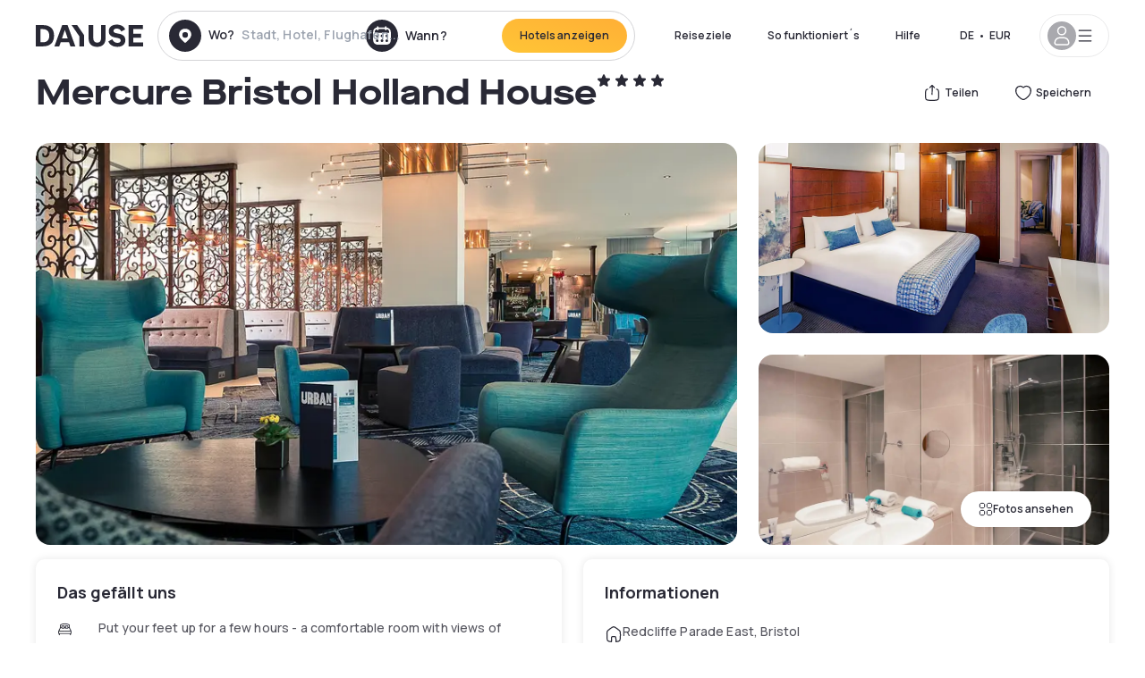

--- FILE ---
content_type: text/html; charset=utf-8
request_url: https://www.dayuse.de/hotels/united-kingdom/mercure-bristol-holland-house
body_size: 43223
content:
<!DOCTYPE html><html translate="no" lang="de-DE"><head><meta charSet="utf-8" data-next-head=""/><meta name="viewport" content="width=device-width" data-next-head=""/><link rel="canonical" href="https://www.dayuse.de/hotels/united-kingdom/mercure-bristol-holland-house" data-next-head=""/><script data-next-head="">
          var kameleoonLoadingTimeout = 1000;
          window.kameleoonQueue = window.kameleoonQueue || [];
          window.kameleoonStartLoadTime =  Date.now() - performance.now();
          if (!document.getElementById("kameleoonLoadingStyleSheet") && !window.kameleoonDisplayPageTimeOut)
          {
              var kameleoonS = document.getElementsByTagName("script")[0];
              var kameleoonCc = "* { visibility: hidden !important; background-image: none !important; }";
              var kameleoonStn = document.createElement("style");
              kameleoonStn.type = "text/css";
              kameleoonStn.id = "kameleoonLoadingStyleSheet";
              if (kameleoonStn.styleSheet)
              {
                  kameleoonStn.styleSheet.cssText = kameleoonCc;
              }
                  else
              {
                  kameleoonStn.appendChild(document.createTextNode(kameleoonCc));
              }
              kameleoonS.parentNode.insertBefore(kameleoonStn, kameleoonS);
              window.kameleoonDisplayPage = function(fromEngine)
                  {
                      if (!fromEngine)
                      {
                          window.kameleoonTimeout = true;
                      }
                      if (kameleoonStn.parentNode)
                      {
                          kameleoonStn.parentNode.removeChild(kameleoonStn);
                      }
                  };
              window.kameleoonDisplayPageTimeOut = window.setTimeout(window.kameleoonDisplayPage, kameleoonLoadingTimeout);
          }</script><script type="text/javascript" src="/enkoleoma.js" async="" data-next-head=""></script><script data-next-head="">
              (function(w,d,s,l,i){w[l]=w[l]||[];w[l].push({'gtm.start':
              new Date().getTime(),event:'gtm.js'});var f=d.getElementsByTagName(s)[0],
              j=d.createElement(s),dl=l!='dataLayer'?'&l='+l:'';j.async=true;j.src=
              'https://sgtm.dayuse.de/tms?id='+i+dl;f.parentNode.insertBefore(j,f);
              })(window,document,'script','dataLayer', 'GTM-PFRJSLZ');
              </script><title data-next-head="">Mercure Bristol Holland House, Redcliffe : Ein Tag im Hotel - Dayuse.de</title><meta name="robots" content="index,follow" data-next-head=""/><meta name="description" content="Mercure Bristol Holland House buchen Sie ein Hotelzimmer für ein paar Stunden zu reduzierten Preisen. ✓ Einfache Buchung ✓ Kostenlose Stornierung ✓ Bezahlung ohne Kreditkarte." data-next-head=""/><link rel="alternate" hrefLang="fr-FR" href="https://www.dayuse.fr/hotels/united-kingdom/mercure-bristol-holland-house" data-next-head=""/><link rel="alternate" hrefLang="en-GB" href="https://www.dayuse.co.uk/hotels/united-kingdom/mercure-bristol-holland-house" data-next-head=""/><link rel="alternate" hrefLang="it-IT" href="https://www.dayuse-hotels.it/hotels/united-kingdom/mercure-bristol-holland-house" data-next-head=""/><link rel="alternate" hrefLang="es-ES" href="https://www.dayuse.es/hotels/united-kingdom/mercure-bristol-holland-house" data-next-head=""/><link rel="alternate" hrefLang="de-DE" href="https://www.dayuse.de/hotels/united-kingdom/mercure-bristol-holland-house" data-next-head=""/><link rel="alternate" hrefLang="fr-BE" href="https://www.dayuse.be/hotels/united-kingdom/mercure-bristol-holland-house" data-next-head=""/><link rel="alternate" hrefLang="nl-BE" href="https://nl.dayuse.be/hotels/united-kingdom/mercure-bristol-holland-house" data-next-head=""/><link rel="alternate" hrefLang="fr-CH" href="https://www.dayuse.ch/hotels/united-kingdom/mercure-bristol-holland-house" data-next-head=""/><link rel="alternate" hrefLang="de-CH" href="https://de.dayuse.ch/hotels/united-kingdom/mercure-bristol-holland-house" data-next-head=""/><link rel="alternate" hrefLang="pt-BR" href="https://www.dayuse.net.br/hotels/united-kingdom/mercure-bristol-holland-house" data-next-head=""/><link rel="alternate" hrefLang="pt-PT" href="https://pt.dayuse.com/hotels/united-kingdom/mercure-bristol-holland-house" data-next-head=""/><link rel="alternate" hrefLang="nl-NL" href="https://www.dayuse.nl/hotels/united-kingdom/mercure-bristol-holland-house" data-next-head=""/><link rel="alternate" hrefLang="de-AT" href="https://www.dayuse.at/hotels/united-kingdom/mercure-bristol-holland-house" data-next-head=""/><link rel="alternate" hrefLang="en-AU" href="https://au.dayuse.com/hotels/united-kingdom/mercure-bristol-holland-house" data-next-head=""/><link rel="alternate" hrefLang="en-IE" href="https://www.dayuse.ie/hotels/united-kingdom/mercure-bristol-holland-house" data-next-head=""/><link rel="alternate" hrefLang="zh-HK" href="https://www.dayuse.com.hk/hotels/united-kingdom/mercure-bristol-holland-house" data-next-head=""/><link rel="alternate" hrefLang="en-HK" href="https://en.dayuse.com.hk/hotels/united-kingdom/mercure-bristol-holland-house" data-next-head=""/><link rel="alternate" hrefLang="en-AE" href="https://www.dayuse.ae/hotels/united-kingdom/mercure-bristol-holland-house" data-next-head=""/><link rel="alternate" hrefLang="en-QA" href="https://qa.dayuse.com/hotels/united-kingdom/mercure-bristol-holland-house" data-next-head=""/><link rel="alternate" hrefLang="en-BH" href="https://bh.dayuse.com/hotels/united-kingdom/mercure-bristol-holland-house" data-next-head=""/><link rel="alternate" hrefLang="en-CA" href="https://ca.dayuse.com/hotels/united-kingdom/mercure-bristol-holland-house" data-next-head=""/><link rel="alternate" hrefLang="en-SG" href="https://www.dayuse.sg/hotels/united-kingdom/mercure-bristol-holland-house" data-next-head=""/><link rel="alternate" hrefLang="en-SE" href="https://www.dayuse.se/hotels/united-kingdom/mercure-bristol-holland-house" data-next-head=""/><link rel="alternate" hrefLang="en-TH" href="https://th.dayuse.com/hotels/united-kingdom/mercure-bristol-holland-house" data-next-head=""/><link rel="alternate" hrefLang="ko-KR" href="https://kr.dayuse.com/hotels/united-kingdom/mercure-bristol-holland-house" data-next-head=""/><link rel="alternate" hrefLang="en-NZ" href="https://nz.dayuse.com/hotels/united-kingdom/mercure-bristol-holland-house" data-next-head=""/><link rel="alternate" hrefLang="en-US" href="https://www.dayuse.com/hotels/united-kingdom/mercure-bristol-holland-house" data-next-head=""/><link rel="alternate" hrefLang="en" href="https://www.dayuse.com/hotels/united-kingdom/mercure-bristol-holland-house" data-next-head=""/><link rel="alternate" hrefLang="fr" href="https://www.dayuse.fr/hotels/united-kingdom/mercure-bristol-holland-house" data-next-head=""/><link rel="alternate" hrefLang="de" href="https://www.dayuse.de/hotels/united-kingdom/mercure-bristol-holland-house" data-next-head=""/><link rel="alternate" hrefLang="es" href="https://www.dayuse.es/hotels/united-kingdom/mercure-bristol-holland-house" data-next-head=""/><link rel="alternate" hrefLang="it" href="https://www.dayuse-hotels.it/hotels/united-kingdom/mercure-bristol-holland-house" data-next-head=""/><link rel="alternate" hrefLang="nl" href="https://www.dayuse.nl/hotels/united-kingdom/mercure-bristol-holland-house" data-next-head=""/><link rel="alternate" hrefLang="pt" href="https://pt.dayuse.com/hotels/united-kingdom/mercure-bristol-holland-house" data-next-head=""/><link rel="alternate" hrefLang="zh" href="https://www.dayuse.com.hk/hotels/united-kingdom/mercure-bristol-holland-house" data-next-head=""/><link rel="alternate" hrefLang="ko" href="https://kr.dayuse.com/hotels/united-kingdom/mercure-bristol-holland-house" data-next-head=""/><link rel="alternate" hrefLang="zh-CN" href="https://cn.dayuse.com/hotels/united-kingdom/mercure-bristol-holland-house" data-next-head=""/><link rel="alternate" hrefLang="ja-JP" href="https://jp.dayuse.com/hotels/united-kingdom/mercure-bristol-holland-house" data-next-head=""/><link rel="alternate" hrefLang="en-IN" href="https://in.dayuse.com/hotels/united-kingdom/mercure-bristol-holland-house" data-next-head=""/><link rel="alternate" hrefLang="el-GR" href="https://gr.dayuse.com/hotels/united-kingdom/mercure-bristol-holland-house" data-next-head=""/><link rel="alternate" hrefLang="es-MX" href="https://mx.dayuse.com/hotels/united-kingdom/mercure-bristol-holland-house" data-next-head=""/><link rel="alternate" hrefLang="tr-TR" href="https://tr.dayuse.com/hotels/united-kingdom/mercure-bristol-holland-house" data-next-head=""/><link rel="alternate" hrefLang="vi-VN" href="https://vn.dayuse.com/hotels/united-kingdom/mercure-bristol-holland-house" data-next-head=""/><link rel="alternate" hrefLang="id-ID" href="https://id.dayuse.com/hotels/united-kingdom/mercure-bristol-holland-house" data-next-head=""/><link rel="alternate" hrefLang="pl-PL" href="https://pl.dayuse.com/hotels/united-kingdom/mercure-bristol-holland-house" data-next-head=""/><link rel="alternate" hrefLang="en-MY" href="https://my.dayuse.com/hotels/united-kingdom/mercure-bristol-holland-house" data-next-head=""/><link rel="alternate" hrefLang="en-PH" href="https://ph.dayuse.com/hotels/united-kingdom/mercure-bristol-holland-house" data-next-head=""/><link rel="alternate" hrefLang="es-AR" href="https://ar.dayuse.com/hotels/united-kingdom/mercure-bristol-holland-house" data-next-head=""/><link rel="alternate" hrefLang="en-ZA" href="https://za.dayuse.com/hotels/united-kingdom/mercure-bristol-holland-house" data-next-head=""/><link rel="alternate" hrefLang="no-NO" href="https://no.dayuse.com/hotels/united-kingdom/mercure-bristol-holland-house" data-next-head=""/><link rel="alternate" hrefLang="ro-RO" href="https://ro.dayuse.com/hotels/united-kingdom/mercure-bristol-holland-house" data-next-head=""/><link rel="alternate" hrefLang="da-DK" href="https://dk.dayuse.com/hotels/united-kingdom/mercure-bristol-holland-house" data-next-head=""/><link rel="alternate" hrefLang="bg-BG" href="https://bg.dayuse.com/hotels/united-kingdom/mercure-bristol-holland-house" data-next-head=""/><link rel="alternate" hrefLang="fi-FI" href="https://fi.dayuse.com/hotels/united-kingdom/mercure-bristol-holland-house" data-next-head=""/><link rel="alternate" hrefLang="hr-HR" href="https://hr.dayuse.com/hotels/united-kingdom/mercure-bristol-holland-house" data-next-head=""/><link rel="alternate" hrefLang="hu-HU" href="https://hu.dayuse.com/hotels/united-kingdom/mercure-bristol-holland-house" data-next-head=""/><link rel="alternate" hrefLang="es-CL" href="https://cl.dayuse.com/hotels/united-kingdom/mercure-bristol-holland-house" data-next-head=""/><link rel="alternate" hrefLang="sk-SK" href="https://sk.dayuse.com/hotels/united-kingdom/mercure-bristol-holland-house" data-next-head=""/><link rel="alternate" hrefLang="es-EC" href="https://ec.dayuse.com/hotels/united-kingdom/mercure-bristol-holland-house" data-next-head=""/><link rel="alternate" hrefLang="es-CR" href="https://cr.dayuse.com/hotels/united-kingdom/mercure-bristol-holland-house" data-next-head=""/><link rel="alternate" hrefLang="es-CO" href="https://co.dayuse.com/hotels/united-kingdom/mercure-bristol-holland-house" data-next-head=""/><meta property="og:title" content="Mercure Bristol Holland House, Redcliffe : Ein Tag im Hotel - Dayuse.de" data-next-head=""/><meta property="og:description" content="Mercure Bristol Holland House buchen Sie ein Hotelzimmer für ein paar Stunden zu reduzierten Preisen. ✓ Einfache Buchung ✓ Kostenlose Stornierung ✓ Bezahlung ohne Kreditkarte." data-next-head=""/><meta property="og:type" content="product" data-next-head=""/><meta property="og:image" content="www.dayuse.de/_next/image?url=https%3A%2F%2Fstatic.dayuse.com%2Fhotels%2F7033%2F1ef49e79e72913bfcd2fc50be81cfefe-mercure-bristol-holland-house.jpeg&amp;w=320&amp;q=75" data-next-head=""/><meta property="og:image:alt" content="Mercure Bristol Holland House" data-next-head=""/><meta property="og:image:width" content="320" data-next-head=""/><meta property="og:image:height" content="180" data-next-head=""/><meta property="og:site_name" content="Dayuse" data-next-head=""/><link rel="alternate" href="/hotel-page-rss-feed.xml" type="application/rss+xml" data-next-head=""/><script type="application/ld+json" data-next-head="">{"@context":"https://schema.org","@type":"BreadcrumbList","itemListElement":[{"@type":"ListItem","position":0,"item":"https://www.dayuse.de/","name":"Home"},{"@type":"ListItem","position":1,"item":"https://www.dayuse.de/s/united-kingdom","name":"Vereinigtes Königreich"},{"@type":"ListItem","position":2,"item":"https://www.dayuse.de/s/united-kingdom/england","name":"England"},{"@type":"ListItem","position":3,"item":"https://www.dayuse.de/s/united-kingdom/england/bristol-city","name":"Bristol City"},{"@type":"ListItem","position":4,"item":"https://www.dayuse.de/s/united-kingdom/england/bristol-city/redcliffe","name":"Redcliffe"}]}</script><link rel="preload" as="image" imageSrcSet="/_next/image?url=https%3A%2F%2Fstatic.dayuse.com%2Fhotels%2F7033%2F1ef49e79e72913bfcd2fc50be81cfefe-mercure-bristol-holland-house.jpeg&amp;w=450&amp;q=75 450w, /_next/image?url=https%3A%2F%2Fstatic.dayuse.com%2Fhotels%2F7033%2F1ef49e79e72913bfcd2fc50be81cfefe-mercure-bristol-holland-house.jpeg&amp;w=640&amp;q=75 640w, /_next/image?url=https%3A%2F%2Fstatic.dayuse.com%2Fhotels%2F7033%2F1ef49e79e72913bfcd2fc50be81cfefe-mercure-bristol-holland-house.jpeg&amp;w=750&amp;q=75 750w, /_next/image?url=https%3A%2F%2Fstatic.dayuse.com%2Fhotels%2F7033%2F1ef49e79e72913bfcd2fc50be81cfefe-mercure-bristol-holland-house.jpeg&amp;w=828&amp;q=75 828w, /_next/image?url=https%3A%2F%2Fstatic.dayuse.com%2Fhotels%2F7033%2F1ef49e79e72913bfcd2fc50be81cfefe-mercure-bristol-holland-house.jpeg&amp;w=1080&amp;q=75 1080w, /_next/image?url=https%3A%2F%2Fstatic.dayuse.com%2Fhotels%2F7033%2F1ef49e79e72913bfcd2fc50be81cfefe-mercure-bristol-holland-house.jpeg&amp;w=1200&amp;q=75 1200w, /_next/image?url=https%3A%2F%2Fstatic.dayuse.com%2Fhotels%2F7033%2F1ef49e79e72913bfcd2fc50be81cfefe-mercure-bristol-holland-house.jpeg&amp;w=1400&amp;q=75 1400w, /_next/image?url=https%3A%2F%2Fstatic.dayuse.com%2Fhotels%2F7033%2F1ef49e79e72913bfcd2fc50be81cfefe-mercure-bristol-holland-house.jpeg&amp;w=1920&amp;q=75 1920w, /_next/image?url=https%3A%2F%2Fstatic.dayuse.com%2Fhotels%2F7033%2F1ef49e79e72913bfcd2fc50be81cfefe-mercure-bristol-holland-house.jpeg&amp;w=2048&amp;q=75 2048w, /_next/image?url=https%3A%2F%2Fstatic.dayuse.com%2Fhotels%2F7033%2F1ef49e79e72913bfcd2fc50be81cfefe-mercure-bristol-holland-house.jpeg&amp;w=3840&amp;q=75 3840w" imageSizes="(min-width: 768px) 768px, 100vw" data-next-head=""/><link rel="preconnect" href="https://fonts.googleapis.com"/><link rel="preconnect" href="https://fonts.gstatic.com"/><link href="https://fonts.googleapis.com/css2?family=Manrope:wght@200;300;400;500;600;700;800&amp;display=swap" rel="stylesheet"/><link rel="shortcut icon" type="image/png" sizes="192x192" href="/android-chrome-192x192.png"/><link rel="apple-touch-icon" type="image/png" sizes="192x192" href="/apple-touch-icon.png"/><link rel="preload" href="/_next/static/css/3eae8012071fbcd5.css?dpl=dpl_2NgZQujz4bfhkMNzE9E4cDaSqVRj" as="style" crossorigin="anonymous"/><link rel="stylesheet" href="/_next/static/css/3eae8012071fbcd5.css?dpl=dpl_2NgZQujz4bfhkMNzE9E4cDaSqVRj" crossorigin="anonymous" data-n-g=""/><link rel="preload" href="/_next/static/css/a51740f23892ad37.css?dpl=dpl_2NgZQujz4bfhkMNzE9E4cDaSqVRj" as="style" crossorigin="anonymous"/><link rel="stylesheet" href="/_next/static/css/a51740f23892ad37.css?dpl=dpl_2NgZQujz4bfhkMNzE9E4cDaSqVRj" crossorigin="anonymous" data-n-p=""/><link rel="preload" href="/_next/static/css/4cd358ba8304893d.css?dpl=dpl_2NgZQujz4bfhkMNzE9E4cDaSqVRj" as="style" crossorigin="anonymous"/><link rel="stylesheet" href="/_next/static/css/4cd358ba8304893d.css?dpl=dpl_2NgZQujz4bfhkMNzE9E4cDaSqVRj" crossorigin="anonymous" data-n-p=""/><link rel="preload" href="/_next/static/css/ec1a5d6cb9770f69.css?dpl=dpl_2NgZQujz4bfhkMNzE9E4cDaSqVRj" as="style" crossorigin="anonymous"/><link rel="stylesheet" href="/_next/static/css/ec1a5d6cb9770f69.css?dpl=dpl_2NgZQujz4bfhkMNzE9E4cDaSqVRj" crossorigin="anonymous" data-n-p=""/><noscript data-n-css=""></noscript><script defer="" crossorigin="anonymous" nomodule="" src="/_next/static/chunks/polyfills-42372ed130431b0a.js?dpl=dpl_2NgZQujz4bfhkMNzE9E4cDaSqVRj"></script><script src="/_next/static/chunks/webpack-7639fd40dcf7b3fd.js?dpl=dpl_2NgZQujz4bfhkMNzE9E4cDaSqVRj" defer="" crossorigin="anonymous"></script><script src="/_next/static/chunks/framework-97fdf35f827e082a.js?dpl=dpl_2NgZQujz4bfhkMNzE9E4cDaSqVRj" defer="" crossorigin="anonymous"></script><script src="/_next/static/chunks/main-5b51d4ffcd8516a8.js?dpl=dpl_2NgZQujz4bfhkMNzE9E4cDaSqVRj" defer="" crossorigin="anonymous"></script><script src="/_next/static/chunks/pages/_app-b7f83003a837f749.js?dpl=dpl_2NgZQujz4bfhkMNzE9E4cDaSqVRj" defer="" crossorigin="anonymous"></script><script src="/_next/static/chunks/0bd2f4cc-53a38b2c46e550c3.js?dpl=dpl_2NgZQujz4bfhkMNzE9E4cDaSqVRj" defer="" crossorigin="anonymous"></script><script src="/_next/static/chunks/9069-6462aaf8c4a28e4c.js?dpl=dpl_2NgZQujz4bfhkMNzE9E4cDaSqVRj" defer="" crossorigin="anonymous"></script><script src="/_next/static/chunks/8863-fb241e65101184a5.js?dpl=dpl_2NgZQujz4bfhkMNzE9E4cDaSqVRj" defer="" crossorigin="anonymous"></script><script src="/_next/static/chunks/477-72b76de0d05e6ee8.js?dpl=dpl_2NgZQujz4bfhkMNzE9E4cDaSqVRj" defer="" crossorigin="anonymous"></script><script src="/_next/static/chunks/6171-db65971239a06ceb.js?dpl=dpl_2NgZQujz4bfhkMNzE9E4cDaSqVRj" defer="" crossorigin="anonymous"></script><script src="/_next/static/chunks/423-ff24dd5611ce3385.js?dpl=dpl_2NgZQujz4bfhkMNzE9E4cDaSqVRj" defer="" crossorigin="anonymous"></script><script src="/_next/static/chunks/389-8f88a646bf6ad0a5.js?dpl=dpl_2NgZQujz4bfhkMNzE9E4cDaSqVRj" defer="" crossorigin="anonymous"></script><script src="/_next/static/chunks/4440-dbfd1004ecde1aec.js?dpl=dpl_2NgZQujz4bfhkMNzE9E4cDaSqVRj" defer="" crossorigin="anonymous"></script><script src="/_next/static/chunks/5356-11f05466b00cb472.js?dpl=dpl_2NgZQujz4bfhkMNzE9E4cDaSqVRj" defer="" crossorigin="anonymous"></script><script src="/_next/static/chunks/8093-5bc560346021f2d9.js?dpl=dpl_2NgZQujz4bfhkMNzE9E4cDaSqVRj" defer="" crossorigin="anonymous"></script><script src="/_next/static/chunks/4824-5867299315786c52.js?dpl=dpl_2NgZQujz4bfhkMNzE9E4cDaSqVRj" defer="" crossorigin="anonymous"></script><script src="/_next/static/chunks/2102-a10a46a9200d4f8a.js?dpl=dpl_2NgZQujz4bfhkMNzE9E4cDaSqVRj" defer="" crossorigin="anonymous"></script><script src="/_next/static/chunks/3595-ba3b881ddbb84b77.js?dpl=dpl_2NgZQujz4bfhkMNzE9E4cDaSqVRj" defer="" crossorigin="anonymous"></script><script src="/_next/static/chunks/4380-2f5b9ec8565da417.js?dpl=dpl_2NgZQujz4bfhkMNzE9E4cDaSqVRj" defer="" crossorigin="anonymous"></script><script src="/_next/static/chunks/4875-a96f8f2b7128f7a5.js?dpl=dpl_2NgZQujz4bfhkMNzE9E4cDaSqVRj" defer="" crossorigin="anonymous"></script><script src="/_next/static/chunks/7055-34cac93716d26013.js?dpl=dpl_2NgZQujz4bfhkMNzE9E4cDaSqVRj" defer="" crossorigin="anonymous"></script><script src="/_next/static/chunks/7503-62f3371b5f2f6438.js?dpl=dpl_2NgZQujz4bfhkMNzE9E4cDaSqVRj" defer="" crossorigin="anonymous"></script><script src="/_next/static/chunks/1472-e3020086242628b7.js?dpl=dpl_2NgZQujz4bfhkMNzE9E4cDaSqVRj" defer="" crossorigin="anonymous"></script><script src="/_next/static/chunks/8996-2283f5befed587b3.js?dpl=dpl_2NgZQujz4bfhkMNzE9E4cDaSqVRj" defer="" crossorigin="anonymous"></script><script src="/_next/static/chunks/4523-b7d3adb981265b28.js?dpl=dpl_2NgZQujz4bfhkMNzE9E4cDaSqVRj" defer="" crossorigin="anonymous"></script><script src="/_next/static/chunks/4392-86c0564b2ea9feba.js?dpl=dpl_2NgZQujz4bfhkMNzE9E4cDaSqVRj" defer="" crossorigin="anonymous"></script><script src="/_next/static/chunks/6387-10f42e68620bb0a3.js?dpl=dpl_2NgZQujz4bfhkMNzE9E4cDaSqVRj" defer="" crossorigin="anonymous"></script><script src="/_next/static/chunks/9339-f3ee0c0554390727.js?dpl=dpl_2NgZQujz4bfhkMNzE9E4cDaSqVRj" defer="" crossorigin="anonymous"></script><script src="/_next/static/chunks/6707-bd74b7052bb46446.js?dpl=dpl_2NgZQujz4bfhkMNzE9E4cDaSqVRj" defer="" crossorigin="anonymous"></script><script src="/_next/static/chunks/5370-0addc4db08de8042.js?dpl=dpl_2NgZQujz4bfhkMNzE9E4cDaSqVRj" defer="" crossorigin="anonymous"></script><script src="/_next/static/chunks/pages/hotels/%5B...slug%5D-ce6fd673606b703c.js?dpl=dpl_2NgZQujz4bfhkMNzE9E4cDaSqVRj" defer="" crossorigin="anonymous"></script><script src="/_next/static/8a_bMFzDgd6MIzVx0NUuw/_buildManifest.js?dpl=dpl_2NgZQujz4bfhkMNzE9E4cDaSqVRj" defer="" crossorigin="anonymous"></script><script src="/_next/static/8a_bMFzDgd6MIzVx0NUuw/_ssgManifest.js?dpl=dpl_2NgZQujz4bfhkMNzE9E4cDaSqVRj" defer="" crossorigin="anonymous"></script><meta name="sentry-trace" content="0c759bc6a2fc33caa76f5413aa23635f-a49192854b82020f"/><meta name="baggage" content="sentry-environment=vercel-production,sentry-release=0a4e61ed88cad8bbed01cc5728710051d2faf39b,sentry-public_key=4eb25b5132264c159f2b2a90f04c7f74,sentry-trace_id=0c759bc6a2fc33caa76f5413aa23635f"/></head><body><noscript></noscript><div id="__next"><script type="application/ld+json">{"@context":"https://schema.org","@type":"Hotel","@id":"https://www.dayuse.de/hotels/united-kingdom/mercure-bristol-holland-house","name":"Mercure Bristol Holland House","description":"Many of our guests visit Bristol for business, which is why our stylish 4-Star Mercure Bristol Holland House Hotel has everything business travellers need. With 12 conference rooms situated on a dedicated events floor, good transport links and onsite parking, you won't find a better business hotel in the area. Enjoy a bite in the hotel Bar or Restaurant. The city has many attractions to explore. Amongst the many treasures are the SS Great Britain, Clifton Suspension Bridge and Wake The Tiger.","url":"https://www.dayuse.de/hotels/united-kingdom/mercure-bristol-holland-house","telephone":"0800 724 5975","priceRange":"Preise ab 0 EUR. Unsere Preise werden regulär angepasst","image":["undefined/_next/image?url=https%3A%2F%2Fstatic.dayuse.com%2Fhotels%2F7033%2F1ef49e79e72913bfcd2fc50be81cfefe-mercure-bristol-holland-house.jpeg&w=640&q=75","undefined/_next/image?url=https%3A%2F%2Fstatic.dayuse.com%2Fhotels%2F7033%2F2ed6a1dd008daefd130e9954e39acd24-mercure-bristol-holland-house.jpg&w=640&q=75","undefined/_next/image?url=https%3A%2F%2Fstatic.dayuse.com%2Fhotels%2F7033%2Ff55355942c3ac69f5bfee2e024d352d6-mercure-bristol-holland-house.jpeg&w=640&q=75","undefined/_next/image?url=https%3A%2F%2Fstatic.dayuse.com%2Fhotels%2F7033%2F0b033f00f2a4d2cfde1aa20aba1c0975-mercure-bristol-holland-house.jpg&w=640&q=75","undefined/_next/image?url=https%3A%2F%2Fstatic.dayuse.com%2Fhotels%2F7033%2Fda93fd294e46d5d9663ba089e9b3016b-mercure-bristol-holland-house.jpeg&w=640&q=75","undefined/_next/image?url=https%3A%2F%2Fstatic.dayuse.com%2Fhotels%2F7033%2F8acdf5fa8a2e9551eda2e02978443d75-mercure-bristol-holland-house.jpg&w=640&q=75","undefined/_next/image?url=https%3A%2F%2Fstatic.dayuse.com%2Fhotels%2F7033%2F91db4b18902fc1bba3565b6b13df14da-mercure-bristol-holland-house.jpg&w=640&q=75","undefined/_next/image?url=https%3A%2F%2Fstatic.dayuse.com%2Fhotels%2F7033%2F04868d5ca9bc3397809a5581afaa3125-mercure-bristol-holland-house.jpg&w=640&q=75"],"address":{"@type":"PostalAddress","streetAddress":"Redcliffe Parade East, Bristol BS1 6SQ, United Kingdom","addressLocality":"Redcliffe","addressRegion":"","postalCode":"BS1 6SQ"},"geo":{"latitude":"51.448","longitude":"-2.592","@type":"GeoCoordinates"},"aggregateRating":{"@type":"AggregateRating","ratingCount":1,"ratingValue":"3"}}</script><div class="undefined"></div><header class="z-40 h-20 left-0 right-0 top-0"><div class="flex items-center justify-between h-full ds-container"><div class="flex flex-1 items-center justify-between md:justify-start"><div class="flex"><div class="block md:hidden text-shadow-black"><div class="flex items-center h-full"><svg class="h-6 w-6 mr-4" type="button" aria-haspopup="dialog" aria-expanded="false" aria-controls="radix-:R1aq6:" data-state="closed"><use href="/common-icons-1764665529445.sprite.svg#menu"></use></svg></div></div><a class="mr-4 text-shadow-black" href="/"><span class="sr-only">Dayuse</span><svg data-name="Layer 1" xmlns="http://www.w3.org/2000/svg" viewBox="0 0 481.62 100" width="120" height="30" fill="currentColor"><path d="M481.62 97.76v-18.1H437.3V58.77h35.49v-18H437.3V20.2h43.76V2.1h-64.93v95.66zm-156-22.16c6 15.42 20.9 24.26 40.68 24.26 22.2 0 35.7-11.36 35.7-30.29 0-14.59-8.84-24.69-28.19-28.48l-13.51-2.66c-7.85-1.54-11.78-5.19-11.78-10 0-6.73 5.61-10.66 15-10.66s16.27 4.77 20.34 13.33L401 21.74C395.93 8.13 382 0 363.39 0c-21.6 0-35.76 10.8-35.76 29.87 0 14.73 9.11 24.27 27.2 27.77l13.61 2.67C376.85 62 381.06 65.5 381.06 71c0 7-5.61 11.08-14.86 11.08-10.66 0-18.1-5.75-23-16.27zM275.17 100C298.73 100 313 86.4 313 62.55V2.1h-20v59.47c0 12.62-6.59 19.5-17.39 19.5s-17.39-6.88-17.39-19.5V2.1H237v60.45C237 86.4 251.47 100 275.17 100M160.73 2.1l34.64 50.35v45.31h21.18V47L185.69 2.1zM130.43 24l12.77 37.71h-25.53zm47.13 73.78L142.64 2.1h-24.13L83.59 97.76h21.88l6.17-18.24h37.59l6.17 18.24zM21.18 20.34H32c18.51 0 28.47 10.52 28.47 29.59S50.49 79.52 32 79.52H21.18zm11.36 77.42c32 0 49.51-17 49.51-47.83S64.52 2.1 32.54 2.1H0v95.66z"></path></svg></a></div><div class=""><div class="lg:mt-0 flex flex-wrap h-12 md:h-14 justify-end md:justify-start"><div class="lg:mt-0 flex flex-wrap h-12 md:h-14 flex-1 rounded-full border border-shadow-black-20"><div class="flex py-2 md:py-0 h-full"><div class="md:rounded-full md:hover:bg-shadow-black-10"><div class="relative hidden md:flex items-center px-3 h-full md:rounded-full"><svg class="fill-current shrink-0 text-shadow-black size-9 cursor-pointer"><use href="/common-icons-1764665529445.sprite.svg#solid-circle-place"></use></svg><div class="relative w-full"><div class="body3 focus absolute pointer-events-none whitespace-nowrap inset-0 flex items-center px-2 truncate">Wo?<span class="text-gray-400 ml-2 truncate">Stadt, Hotel, Flughafen...</span></div><input type="text" class="body3 focus focus:outline-none pl-2 pr-4 truncate lg:w-40 w-full bg-transparent" autoComplete="off" value=""/></div></div><div class="md:hidden flex items-center h-full w-full px-3 cursor-pointer  font-medium text-sm"><svg class="size-8 fill-current text-shadow-black mr-2"><use href="/common-icons-1764665529445.sprite.svg#solid-circle-search"></use></svg>Forschen</div></div><div class="flex rounded-full abtest-calendar abtest-off hover:bg-shadow-black-10"><div class="cursor-pointer"><div class="hidden md:flex items-center px-3 space-x-2 h-full md:rounded-full"><svg class="size-9 text-shadow-black"><use href="/common-icons-1764665529445.sprite.svg#solid-circle-calendar"></use></svg><span class="body3 focus w-24 focus:outline-none text-left whitespace-nowrap">Wann?</span></div></div><div class="hidden h-full md:rounded-r-xl md:flex py-2 pr-2"><button class="flex justify-center select-none items-center rounded-full text-shadow-black bg-gradient-to-bl from-[#FFAF36] to-sunshine-yellow cursor-pointer whitespace-nowrap active:bg-sunshine-yellow active:bg-none hover:bg-[#FFAF36] hover:bg-none disabled:bg-shadow-black-40 disabled:bg-none disabled:text-white disabled:cursor-default text-button-sm py-3 px-5" type="submit"><span>Hotels anzeigen</span></button></div></div></div></div></div></div></div><div class="hidden lg:flex items-center"><button class="inline-flex items-center justify-center gap-2 whitespace-nowrap rounded-full transition-colors focus-visible:outline-none focus-visible:ring-2 focus-visible:ring-offset-2 focus-visible:ring-black disabled:pointer-events-none disabled:opacity-50 [&amp;_svg]:pointer-events-none [&amp;_svg]:size-4 [&amp;_svg]:shrink-0 bg-transparent hover:bg-[#F8F7FB] active:bg-[#E9E9F3] focus:bg-white/25 disabled:bg-shadow-black-20 ds-text-button-sm py-3 px-5 h-[42px] text-shadow-black" type="button" aria-haspopup="dialog" aria-expanded="false" aria-controls="radix-:Rcq6:" data-state="closed">Reiseziele</button><a class="items-center justify-center gap-2 whitespace-nowrap rounded-full transition-colors focus-visible:outline-none focus-visible:ring-2 focus-visible:ring-offset-2 focus-visible:ring-black disabled:pointer-events-none disabled:opacity-50 [&amp;_svg]:pointer-events-none [&amp;_svg]:size-4 [&amp;_svg]:shrink-0 bg-transparent hover:bg-[#F8F7FB] active:bg-[#E9E9F3] focus:bg-white/25 text-shadow-black disabled:bg-shadow-black-20 ds-text-button-sm py-3 px-5 h-[42px] xl:flex hidden" href="/how-it-works">So funktioniert´s</a><a href="https://support.dayuse.com/hc/de" class="items-center justify-center gap-2 whitespace-nowrap rounded-full transition-colors focus-visible:outline-none focus-visible:ring-2 focus-visible:ring-offset-2 focus-visible:ring-black disabled:pointer-events-none disabled:opacity-50 [&amp;_svg]:pointer-events-none [&amp;_svg]:size-4 [&amp;_svg]:shrink-0 bg-transparent hover:bg-[#F8F7FB] active:bg-[#E9E9F3] focus:bg-white/25 text-shadow-black disabled:bg-shadow-black-20 ds-text-button-sm py-3 px-5 h-[42px] xl:flex hidden">Hilfe</a><button class="items-center justify-center gap-2 whitespace-nowrap rounded-full transition-colors focus-visible:outline-none focus-visible:ring-2 focus-visible:ring-offset-2 focus-visible:ring-black disabled:pointer-events-none disabled:opacity-50 [&amp;_svg]:pointer-events-none [&amp;_svg]:size-4 [&amp;_svg]:shrink-0 bg-transparent hover:bg-[#F8F7FB] active:bg-[#E9E9F3] focus:bg-white/25 text-shadow-black disabled:bg-shadow-black-20 ds-text-button-sm py-3 px-5 h-[42px] hidden">0800 724 5975</button><div class="pr-2"><button class="inline-flex items-center justify-center gap-2 whitespace-nowrap rounded-full transition-colors focus-visible:outline-none focus-visible:ring-2 focus-visible:ring-offset-2 focus-visible:ring-black disabled:pointer-events-none disabled:opacity-50 [&amp;_svg]:pointer-events-none [&amp;_svg]:size-4 [&amp;_svg]:shrink-0 bg-transparent hover:bg-[#F8F7FB] active:bg-[#E9E9F3] focus:bg-white/25 text-shadow-black disabled:bg-shadow-black-20 ds-text-button-sm py-3 px-5 h-[42px]" type="button" aria-haspopup="dialog" aria-expanded="false" aria-controls="radix-:R1cq6:" data-state="closed"><span class="uppercase mx-1">de</span><span>•</span><span class="mx-1">EUR</span></button></div><button class="bg-white flex gap-3 items-center active:shadow-100 rounded-full h-12 pl-2 pr-4 border border-shadow-black-10 hover:border-shadow-black-80" type="button" id="radix-:R1kq6:" aria-haspopup="menu" aria-expanded="false" data-state="closed" data-slot="dropdown-menu-trigger"><span class="h-8 w-8 rounded-full flex items-center justify-center uppercase bg-shadow-black-40"><svg class="h-6 w-6 text-white fill-current"><use href="/common-icons-1764665529445.sprite.svg#user"></use></svg><span class="font-bold"></span></span><svg class="h-5 w-5 text-shadow-black"><use href="/common-icons-1764665529445.sprite.svg#menu"></use></svg></button></div></div></header><main><article class="flex flex-col md:mb-6 ds-container"><div data-anchor="presentation" id="presentation"></div><div class="md:order-3 md:m-auto -mx-5 md:mx-0"><div id="js-hotel-photos-container" class="relative overflow-auto md:overflow-visible flex"><button class="flex justify-center select-none items-center text-shadow-black shadow-100 bg-white active:bg-shadow-black-3 active:border-shadow-black hover:bg-shadow-black-3 disabled:opacity-50 disabled:hover:bg-white disabled:active:bg-white rounded-full text-button-sm py-3 px-5 hidden md:flex absolute gap-x-1 right-5 bottom-5 z-10" id="js-hotel-photos-see-all"><svg class="size-4"><use href="/common-icons-1764665529445.sprite.svg#gallery"></use></svg>Fotos ansehen</button><div class="md:hidden bg-white pt-[66.66%] w-full overflow-hidden relative"><button class="flex justify-center select-none items-center text-shadow-black shadow-100 bg-white active:bg-shadow-black-3 active:border-shadow-black hover:bg-shadow-black-3 disabled:opacity-50 disabled:hover:bg-white disabled:active:bg-white rounded-full text-button-sm h-9 w-9 md:hidden absolute left-5 top-4 z-10"><svg class="fill-current size-5"><use href="/common-icons-1764665529445.sprite.svg#chevron-left"></use></svg></button><div class="absolute md:overflow-x-hidden top-0 left-0 w-full h-full"><div class="absolute right-5 top-4 z-10"><div class="relative flex"><div class="flex gap-x-3 md:gap-x-0"><div class="relative"><button class="flex justify-center select-none items-center text-shadow-black shadow-100 bg-white active:bg-shadow-black-3 active:border-shadow-black hover:bg-shadow-black-3 disabled:opacity-50 disabled:hover:bg-white disabled:active:bg-white rounded-full text-button-sm h-9 w-9 space-x-1" id="js-hotel-photos-share-button"><svg class="size-5"><use href="/common-icons-1764665529445.sprite.svg#share"></use></svg><span class="m-auto sr-only md:not-sr-only">Teilen</span></button></div><button class="flex justify-center select-none items-center text-shadow-black shadow-100 bg-white active:bg-shadow-black-3 active:border-shadow-black hover:bg-shadow-black-3 disabled:opacity-50 disabled:hover:bg-white disabled:active:bg-white rounded-full text-button-sm h-9 w-9 space-x-1" id="js-hotel-photos-favorite-button"><svg class="size-5"><use href="/common-icons-1764665529445.sprite.svg#heart"></use></svg><span class="m-auto sr-only md:not-sr-only">Speichern</span></button></div></div></div><div class="flex duration-300 h-full overflow-x-auto md:overflow-x-visible scrollbar-hide snap-x-mand"><div class="relative flex-none object-cover snap-align-start snap-stop-always w-full md:rounded-100"><img alt="Mercure Bristol Holland House" decoding="async" data-nimg="fill" class="object-cover" style="position:absolute;height:100%;width:100%;left:0;top:0;right:0;bottom:0;color:transparent" sizes="(min-width: 768px) 768px, 100vw" srcSet="/_next/image?url=https%3A%2F%2Fstatic.dayuse.com%2Fhotels%2F7033%2F1ef49e79e72913bfcd2fc50be81cfefe-mercure-bristol-holland-house.jpeg&amp;w=450&amp;q=75 450w, /_next/image?url=https%3A%2F%2Fstatic.dayuse.com%2Fhotels%2F7033%2F1ef49e79e72913bfcd2fc50be81cfefe-mercure-bristol-holland-house.jpeg&amp;w=640&amp;q=75 640w, /_next/image?url=https%3A%2F%2Fstatic.dayuse.com%2Fhotels%2F7033%2F1ef49e79e72913bfcd2fc50be81cfefe-mercure-bristol-holland-house.jpeg&amp;w=750&amp;q=75 750w, /_next/image?url=https%3A%2F%2Fstatic.dayuse.com%2Fhotels%2F7033%2F1ef49e79e72913bfcd2fc50be81cfefe-mercure-bristol-holland-house.jpeg&amp;w=828&amp;q=75 828w, /_next/image?url=https%3A%2F%2Fstatic.dayuse.com%2Fhotels%2F7033%2F1ef49e79e72913bfcd2fc50be81cfefe-mercure-bristol-holland-house.jpeg&amp;w=1080&amp;q=75 1080w, /_next/image?url=https%3A%2F%2Fstatic.dayuse.com%2Fhotels%2F7033%2F1ef49e79e72913bfcd2fc50be81cfefe-mercure-bristol-holland-house.jpeg&amp;w=1200&amp;q=75 1200w, /_next/image?url=https%3A%2F%2Fstatic.dayuse.com%2Fhotels%2F7033%2F1ef49e79e72913bfcd2fc50be81cfefe-mercure-bristol-holland-house.jpeg&amp;w=1400&amp;q=75 1400w, /_next/image?url=https%3A%2F%2Fstatic.dayuse.com%2Fhotels%2F7033%2F1ef49e79e72913bfcd2fc50be81cfefe-mercure-bristol-holland-house.jpeg&amp;w=1920&amp;q=75 1920w, /_next/image?url=https%3A%2F%2Fstatic.dayuse.com%2Fhotels%2F7033%2F1ef49e79e72913bfcd2fc50be81cfefe-mercure-bristol-holland-house.jpeg&amp;w=2048&amp;q=75 2048w, /_next/image?url=https%3A%2F%2Fstatic.dayuse.com%2Fhotels%2F7033%2F1ef49e79e72913bfcd2fc50be81cfefe-mercure-bristol-holland-house.jpeg&amp;w=3840&amp;q=75 3840w" src="/_next/image?url=https%3A%2F%2Fstatic.dayuse.com%2Fhotels%2F7033%2F1ef49e79e72913bfcd2fc50be81cfefe-mercure-bristol-holland-house.jpeg&amp;w=3840&amp;q=75"/></div><div class="relative flex-none object-cover snap-align-start snap-stop-always w-full md:rounded-100"><img alt="Mercure Bristol Holland House" loading="lazy" decoding="async" data-nimg="fill" class="object-cover" style="position:absolute;height:100%;width:100%;left:0;top:0;right:0;bottom:0;color:transparent" sizes="(min-width: 768px) 768px, 100vw" srcSet="/_next/image?url=https%3A%2F%2Fstatic.dayuse.com%2Fhotels%2F7033%2F2ed6a1dd008daefd130e9954e39acd24-mercure-bristol-holland-house.jpg&amp;w=450&amp;q=75 450w, /_next/image?url=https%3A%2F%2Fstatic.dayuse.com%2Fhotels%2F7033%2F2ed6a1dd008daefd130e9954e39acd24-mercure-bristol-holland-house.jpg&amp;w=640&amp;q=75 640w, /_next/image?url=https%3A%2F%2Fstatic.dayuse.com%2Fhotels%2F7033%2F2ed6a1dd008daefd130e9954e39acd24-mercure-bristol-holland-house.jpg&amp;w=750&amp;q=75 750w, /_next/image?url=https%3A%2F%2Fstatic.dayuse.com%2Fhotels%2F7033%2F2ed6a1dd008daefd130e9954e39acd24-mercure-bristol-holland-house.jpg&amp;w=828&amp;q=75 828w, /_next/image?url=https%3A%2F%2Fstatic.dayuse.com%2Fhotels%2F7033%2F2ed6a1dd008daefd130e9954e39acd24-mercure-bristol-holland-house.jpg&amp;w=1080&amp;q=75 1080w, /_next/image?url=https%3A%2F%2Fstatic.dayuse.com%2Fhotels%2F7033%2F2ed6a1dd008daefd130e9954e39acd24-mercure-bristol-holland-house.jpg&amp;w=1200&amp;q=75 1200w, /_next/image?url=https%3A%2F%2Fstatic.dayuse.com%2Fhotels%2F7033%2F2ed6a1dd008daefd130e9954e39acd24-mercure-bristol-holland-house.jpg&amp;w=1400&amp;q=75 1400w, /_next/image?url=https%3A%2F%2Fstatic.dayuse.com%2Fhotels%2F7033%2F2ed6a1dd008daefd130e9954e39acd24-mercure-bristol-holland-house.jpg&amp;w=1920&amp;q=75 1920w, /_next/image?url=https%3A%2F%2Fstatic.dayuse.com%2Fhotels%2F7033%2F2ed6a1dd008daefd130e9954e39acd24-mercure-bristol-holland-house.jpg&amp;w=2048&amp;q=75 2048w, /_next/image?url=https%3A%2F%2Fstatic.dayuse.com%2Fhotels%2F7033%2F2ed6a1dd008daefd130e9954e39acd24-mercure-bristol-holland-house.jpg&amp;w=3840&amp;q=75 3840w" src="/_next/image?url=https%3A%2F%2Fstatic.dayuse.com%2Fhotels%2F7033%2F2ed6a1dd008daefd130e9954e39acd24-mercure-bristol-holland-house.jpg&amp;w=3840&amp;q=75"/></div><div class="relative flex-none object-cover snap-align-start snap-stop-always w-full md:rounded-100"><img alt="Mercure Bristol Holland House" loading="lazy" decoding="async" data-nimg="fill" class="object-cover" style="position:absolute;height:100%;width:100%;left:0;top:0;right:0;bottom:0;color:transparent" sizes="(min-width: 768px) 768px, 100vw" srcSet="/_next/image?url=https%3A%2F%2Fstatic.dayuse.com%2Fhotels%2F7033%2Ff55355942c3ac69f5bfee2e024d352d6-mercure-bristol-holland-house.jpeg&amp;w=450&amp;q=75 450w, /_next/image?url=https%3A%2F%2Fstatic.dayuse.com%2Fhotels%2F7033%2Ff55355942c3ac69f5bfee2e024d352d6-mercure-bristol-holland-house.jpeg&amp;w=640&amp;q=75 640w, /_next/image?url=https%3A%2F%2Fstatic.dayuse.com%2Fhotels%2F7033%2Ff55355942c3ac69f5bfee2e024d352d6-mercure-bristol-holland-house.jpeg&amp;w=750&amp;q=75 750w, /_next/image?url=https%3A%2F%2Fstatic.dayuse.com%2Fhotels%2F7033%2Ff55355942c3ac69f5bfee2e024d352d6-mercure-bristol-holland-house.jpeg&amp;w=828&amp;q=75 828w, /_next/image?url=https%3A%2F%2Fstatic.dayuse.com%2Fhotels%2F7033%2Ff55355942c3ac69f5bfee2e024d352d6-mercure-bristol-holland-house.jpeg&amp;w=1080&amp;q=75 1080w, /_next/image?url=https%3A%2F%2Fstatic.dayuse.com%2Fhotels%2F7033%2Ff55355942c3ac69f5bfee2e024d352d6-mercure-bristol-holland-house.jpeg&amp;w=1200&amp;q=75 1200w, /_next/image?url=https%3A%2F%2Fstatic.dayuse.com%2Fhotels%2F7033%2Ff55355942c3ac69f5bfee2e024d352d6-mercure-bristol-holland-house.jpeg&amp;w=1400&amp;q=75 1400w, /_next/image?url=https%3A%2F%2Fstatic.dayuse.com%2Fhotels%2F7033%2Ff55355942c3ac69f5bfee2e024d352d6-mercure-bristol-holland-house.jpeg&amp;w=1920&amp;q=75 1920w, /_next/image?url=https%3A%2F%2Fstatic.dayuse.com%2Fhotels%2F7033%2Ff55355942c3ac69f5bfee2e024d352d6-mercure-bristol-holland-house.jpeg&amp;w=2048&amp;q=75 2048w, /_next/image?url=https%3A%2F%2Fstatic.dayuse.com%2Fhotels%2F7033%2Ff55355942c3ac69f5bfee2e024d352d6-mercure-bristol-holland-house.jpeg&amp;w=3840&amp;q=75 3840w" src="/_next/image?url=https%3A%2F%2Fstatic.dayuse.com%2Fhotels%2F7033%2Ff55355942c3ac69f5bfee2e024d352d6-mercure-bristol-holland-house.jpeg&amp;w=3840&amp;q=75"/></div><div class="relative flex-none object-cover snap-align-start snap-stop-always w-full md:rounded-100"><img alt="Mercure Bristol Holland House" loading="lazy" decoding="async" data-nimg="fill" class="object-cover" style="position:absolute;height:100%;width:100%;left:0;top:0;right:0;bottom:0;color:transparent" sizes="(min-width: 768px) 768px, 100vw" srcSet="/_next/image?url=https%3A%2F%2Fstatic.dayuse.com%2Fhotels%2F7033%2F0b033f00f2a4d2cfde1aa20aba1c0975-mercure-bristol-holland-house.jpg&amp;w=450&amp;q=75 450w, /_next/image?url=https%3A%2F%2Fstatic.dayuse.com%2Fhotels%2F7033%2F0b033f00f2a4d2cfde1aa20aba1c0975-mercure-bristol-holland-house.jpg&amp;w=640&amp;q=75 640w, /_next/image?url=https%3A%2F%2Fstatic.dayuse.com%2Fhotels%2F7033%2F0b033f00f2a4d2cfde1aa20aba1c0975-mercure-bristol-holland-house.jpg&amp;w=750&amp;q=75 750w, /_next/image?url=https%3A%2F%2Fstatic.dayuse.com%2Fhotels%2F7033%2F0b033f00f2a4d2cfde1aa20aba1c0975-mercure-bristol-holland-house.jpg&amp;w=828&amp;q=75 828w, /_next/image?url=https%3A%2F%2Fstatic.dayuse.com%2Fhotels%2F7033%2F0b033f00f2a4d2cfde1aa20aba1c0975-mercure-bristol-holland-house.jpg&amp;w=1080&amp;q=75 1080w, /_next/image?url=https%3A%2F%2Fstatic.dayuse.com%2Fhotels%2F7033%2F0b033f00f2a4d2cfde1aa20aba1c0975-mercure-bristol-holland-house.jpg&amp;w=1200&amp;q=75 1200w, /_next/image?url=https%3A%2F%2Fstatic.dayuse.com%2Fhotels%2F7033%2F0b033f00f2a4d2cfde1aa20aba1c0975-mercure-bristol-holland-house.jpg&amp;w=1400&amp;q=75 1400w, /_next/image?url=https%3A%2F%2Fstatic.dayuse.com%2Fhotels%2F7033%2F0b033f00f2a4d2cfde1aa20aba1c0975-mercure-bristol-holland-house.jpg&amp;w=1920&amp;q=75 1920w, /_next/image?url=https%3A%2F%2Fstatic.dayuse.com%2Fhotels%2F7033%2F0b033f00f2a4d2cfde1aa20aba1c0975-mercure-bristol-holland-house.jpg&amp;w=2048&amp;q=75 2048w, /_next/image?url=https%3A%2F%2Fstatic.dayuse.com%2Fhotels%2F7033%2F0b033f00f2a4d2cfde1aa20aba1c0975-mercure-bristol-holland-house.jpg&amp;w=3840&amp;q=75 3840w" src="/_next/image?url=https%3A%2F%2Fstatic.dayuse.com%2Fhotels%2F7033%2F0b033f00f2a4d2cfde1aa20aba1c0975-mercure-bristol-holland-house.jpg&amp;w=3840&amp;q=75"/></div><div class="relative flex-none object-cover snap-align-start snap-stop-always w-full md:rounded-100"><img alt="Mercure Bristol Holland House" loading="lazy" decoding="async" data-nimg="fill" class="object-cover" style="position:absolute;height:100%;width:100%;left:0;top:0;right:0;bottom:0;color:transparent" sizes="(min-width: 768px) 768px, 100vw" srcSet="/_next/image?url=https%3A%2F%2Fstatic.dayuse.com%2Fhotels%2F7033%2Fda93fd294e46d5d9663ba089e9b3016b-mercure-bristol-holland-house.jpeg&amp;w=450&amp;q=75 450w, /_next/image?url=https%3A%2F%2Fstatic.dayuse.com%2Fhotels%2F7033%2Fda93fd294e46d5d9663ba089e9b3016b-mercure-bristol-holland-house.jpeg&amp;w=640&amp;q=75 640w, /_next/image?url=https%3A%2F%2Fstatic.dayuse.com%2Fhotels%2F7033%2Fda93fd294e46d5d9663ba089e9b3016b-mercure-bristol-holland-house.jpeg&amp;w=750&amp;q=75 750w, /_next/image?url=https%3A%2F%2Fstatic.dayuse.com%2Fhotels%2F7033%2Fda93fd294e46d5d9663ba089e9b3016b-mercure-bristol-holland-house.jpeg&amp;w=828&amp;q=75 828w, /_next/image?url=https%3A%2F%2Fstatic.dayuse.com%2Fhotels%2F7033%2Fda93fd294e46d5d9663ba089e9b3016b-mercure-bristol-holland-house.jpeg&amp;w=1080&amp;q=75 1080w, /_next/image?url=https%3A%2F%2Fstatic.dayuse.com%2Fhotels%2F7033%2Fda93fd294e46d5d9663ba089e9b3016b-mercure-bristol-holland-house.jpeg&amp;w=1200&amp;q=75 1200w, /_next/image?url=https%3A%2F%2Fstatic.dayuse.com%2Fhotels%2F7033%2Fda93fd294e46d5d9663ba089e9b3016b-mercure-bristol-holland-house.jpeg&amp;w=1400&amp;q=75 1400w, /_next/image?url=https%3A%2F%2Fstatic.dayuse.com%2Fhotels%2F7033%2Fda93fd294e46d5d9663ba089e9b3016b-mercure-bristol-holland-house.jpeg&amp;w=1920&amp;q=75 1920w, /_next/image?url=https%3A%2F%2Fstatic.dayuse.com%2Fhotels%2F7033%2Fda93fd294e46d5d9663ba089e9b3016b-mercure-bristol-holland-house.jpeg&amp;w=2048&amp;q=75 2048w, /_next/image?url=https%3A%2F%2Fstatic.dayuse.com%2Fhotels%2F7033%2Fda93fd294e46d5d9663ba089e9b3016b-mercure-bristol-holland-house.jpeg&amp;w=3840&amp;q=75 3840w" src="/_next/image?url=https%3A%2F%2Fstatic.dayuse.com%2Fhotels%2F7033%2Fda93fd294e46d5d9663ba089e9b3016b-mercure-bristol-holland-house.jpeg&amp;w=3840&amp;q=75"/></div><div class="relative flex-none object-cover snap-align-start snap-stop-always w-full md:rounded-100"><img alt="Mercure Bristol Holland House" loading="lazy" decoding="async" data-nimg="fill" class="object-cover" style="position:absolute;height:100%;width:100%;left:0;top:0;right:0;bottom:0;color:transparent" sizes="(min-width: 768px) 768px, 100vw" srcSet="/_next/image?url=https%3A%2F%2Fstatic.dayuse.com%2Fhotels%2F7033%2F8acdf5fa8a2e9551eda2e02978443d75-mercure-bristol-holland-house.jpg&amp;w=450&amp;q=75 450w, /_next/image?url=https%3A%2F%2Fstatic.dayuse.com%2Fhotels%2F7033%2F8acdf5fa8a2e9551eda2e02978443d75-mercure-bristol-holland-house.jpg&amp;w=640&amp;q=75 640w, /_next/image?url=https%3A%2F%2Fstatic.dayuse.com%2Fhotels%2F7033%2F8acdf5fa8a2e9551eda2e02978443d75-mercure-bristol-holland-house.jpg&amp;w=750&amp;q=75 750w, /_next/image?url=https%3A%2F%2Fstatic.dayuse.com%2Fhotels%2F7033%2F8acdf5fa8a2e9551eda2e02978443d75-mercure-bristol-holland-house.jpg&amp;w=828&amp;q=75 828w, /_next/image?url=https%3A%2F%2Fstatic.dayuse.com%2Fhotels%2F7033%2F8acdf5fa8a2e9551eda2e02978443d75-mercure-bristol-holland-house.jpg&amp;w=1080&amp;q=75 1080w, /_next/image?url=https%3A%2F%2Fstatic.dayuse.com%2Fhotels%2F7033%2F8acdf5fa8a2e9551eda2e02978443d75-mercure-bristol-holland-house.jpg&amp;w=1200&amp;q=75 1200w, /_next/image?url=https%3A%2F%2Fstatic.dayuse.com%2Fhotels%2F7033%2F8acdf5fa8a2e9551eda2e02978443d75-mercure-bristol-holland-house.jpg&amp;w=1400&amp;q=75 1400w, /_next/image?url=https%3A%2F%2Fstatic.dayuse.com%2Fhotels%2F7033%2F8acdf5fa8a2e9551eda2e02978443d75-mercure-bristol-holland-house.jpg&amp;w=1920&amp;q=75 1920w, /_next/image?url=https%3A%2F%2Fstatic.dayuse.com%2Fhotels%2F7033%2F8acdf5fa8a2e9551eda2e02978443d75-mercure-bristol-holland-house.jpg&amp;w=2048&amp;q=75 2048w, /_next/image?url=https%3A%2F%2Fstatic.dayuse.com%2Fhotels%2F7033%2F8acdf5fa8a2e9551eda2e02978443d75-mercure-bristol-holland-house.jpg&amp;w=3840&amp;q=75 3840w" src="/_next/image?url=https%3A%2F%2Fstatic.dayuse.com%2Fhotels%2F7033%2F8acdf5fa8a2e9551eda2e02978443d75-mercure-bristol-holland-house.jpg&amp;w=3840&amp;q=75"/></div><div class="relative flex-none object-cover snap-align-start snap-stop-always w-full md:rounded-100"><img alt="Mercure Bristol Holland House" loading="lazy" decoding="async" data-nimg="fill" class="object-cover" style="position:absolute;height:100%;width:100%;left:0;top:0;right:0;bottom:0;color:transparent" sizes="(min-width: 768px) 768px, 100vw" srcSet="/_next/image?url=https%3A%2F%2Fstatic.dayuse.com%2Fhotels%2F7033%2F91db4b18902fc1bba3565b6b13df14da-mercure-bristol-holland-house.jpg&amp;w=450&amp;q=75 450w, /_next/image?url=https%3A%2F%2Fstatic.dayuse.com%2Fhotels%2F7033%2F91db4b18902fc1bba3565b6b13df14da-mercure-bristol-holland-house.jpg&amp;w=640&amp;q=75 640w, /_next/image?url=https%3A%2F%2Fstatic.dayuse.com%2Fhotels%2F7033%2F91db4b18902fc1bba3565b6b13df14da-mercure-bristol-holland-house.jpg&amp;w=750&amp;q=75 750w, /_next/image?url=https%3A%2F%2Fstatic.dayuse.com%2Fhotels%2F7033%2F91db4b18902fc1bba3565b6b13df14da-mercure-bristol-holland-house.jpg&amp;w=828&amp;q=75 828w, /_next/image?url=https%3A%2F%2Fstatic.dayuse.com%2Fhotels%2F7033%2F91db4b18902fc1bba3565b6b13df14da-mercure-bristol-holland-house.jpg&amp;w=1080&amp;q=75 1080w, /_next/image?url=https%3A%2F%2Fstatic.dayuse.com%2Fhotels%2F7033%2F91db4b18902fc1bba3565b6b13df14da-mercure-bristol-holland-house.jpg&amp;w=1200&amp;q=75 1200w, /_next/image?url=https%3A%2F%2Fstatic.dayuse.com%2Fhotels%2F7033%2F91db4b18902fc1bba3565b6b13df14da-mercure-bristol-holland-house.jpg&amp;w=1400&amp;q=75 1400w, /_next/image?url=https%3A%2F%2Fstatic.dayuse.com%2Fhotels%2F7033%2F91db4b18902fc1bba3565b6b13df14da-mercure-bristol-holland-house.jpg&amp;w=1920&amp;q=75 1920w, /_next/image?url=https%3A%2F%2Fstatic.dayuse.com%2Fhotels%2F7033%2F91db4b18902fc1bba3565b6b13df14da-mercure-bristol-holland-house.jpg&amp;w=2048&amp;q=75 2048w, /_next/image?url=https%3A%2F%2Fstatic.dayuse.com%2Fhotels%2F7033%2F91db4b18902fc1bba3565b6b13df14da-mercure-bristol-holland-house.jpg&amp;w=3840&amp;q=75 3840w" src="/_next/image?url=https%3A%2F%2Fstatic.dayuse.com%2Fhotels%2F7033%2F91db4b18902fc1bba3565b6b13df14da-mercure-bristol-holland-house.jpg&amp;w=3840&amp;q=75"/></div><div class="relative flex-none object-cover snap-align-start snap-stop-always w-full md:rounded-100"><img alt="Mercure Bristol Holland House" loading="lazy" decoding="async" data-nimg="fill" class="object-cover" style="position:absolute;height:100%;width:100%;left:0;top:0;right:0;bottom:0;color:transparent" sizes="(min-width: 768px) 768px, 100vw" srcSet="/_next/image?url=https%3A%2F%2Fstatic.dayuse.com%2Fhotels%2F7033%2F04868d5ca9bc3397809a5581afaa3125-mercure-bristol-holland-house.jpg&amp;w=450&amp;q=75 450w, /_next/image?url=https%3A%2F%2Fstatic.dayuse.com%2Fhotels%2F7033%2F04868d5ca9bc3397809a5581afaa3125-mercure-bristol-holland-house.jpg&amp;w=640&amp;q=75 640w, /_next/image?url=https%3A%2F%2Fstatic.dayuse.com%2Fhotels%2F7033%2F04868d5ca9bc3397809a5581afaa3125-mercure-bristol-holland-house.jpg&amp;w=750&amp;q=75 750w, /_next/image?url=https%3A%2F%2Fstatic.dayuse.com%2Fhotels%2F7033%2F04868d5ca9bc3397809a5581afaa3125-mercure-bristol-holland-house.jpg&amp;w=828&amp;q=75 828w, /_next/image?url=https%3A%2F%2Fstatic.dayuse.com%2Fhotels%2F7033%2F04868d5ca9bc3397809a5581afaa3125-mercure-bristol-holland-house.jpg&amp;w=1080&amp;q=75 1080w, /_next/image?url=https%3A%2F%2Fstatic.dayuse.com%2Fhotels%2F7033%2F04868d5ca9bc3397809a5581afaa3125-mercure-bristol-holland-house.jpg&amp;w=1200&amp;q=75 1200w, /_next/image?url=https%3A%2F%2Fstatic.dayuse.com%2Fhotels%2F7033%2F04868d5ca9bc3397809a5581afaa3125-mercure-bristol-holland-house.jpg&amp;w=1400&amp;q=75 1400w, /_next/image?url=https%3A%2F%2Fstatic.dayuse.com%2Fhotels%2F7033%2F04868d5ca9bc3397809a5581afaa3125-mercure-bristol-holland-house.jpg&amp;w=1920&amp;q=75 1920w, /_next/image?url=https%3A%2F%2Fstatic.dayuse.com%2Fhotels%2F7033%2F04868d5ca9bc3397809a5581afaa3125-mercure-bristol-holland-house.jpg&amp;w=2048&amp;q=75 2048w, /_next/image?url=https%3A%2F%2Fstatic.dayuse.com%2Fhotels%2F7033%2F04868d5ca9bc3397809a5581afaa3125-mercure-bristol-holland-house.jpg&amp;w=3840&amp;q=75 3840w" src="/_next/image?url=https%3A%2F%2Fstatic.dayuse.com%2Fhotels%2F7033%2F04868d5ca9bc3397809a5581afaa3125-mercure-bristol-holland-house.jpg&amp;w=3840&amp;q=75"/></div></div><div class="absolute left-0 top-0 right-0 bottom-0 flex flex-col justify-between items-center pointer-events-none"><div></div><div class="flex justify-center self-end w-10 py-1 m-4 caption-sm text-white bg-shadow-black rounded-full">1<!-- -->/<!-- -->8</div></div></div></div><div class="hidden w-full md:block lg:w-2/3 relative h-[450px]"><div class="relative h-full w-full rounded-2xl cursor-pointer" style="background-size:cover"><img alt="Mercure Bristol Holland House" loading="lazy" decoding="async" data-nimg="fill" class="object-cover m-auto cursor-pointer rounded-2xl h-[450px]" style="position:absolute;height:100%;width:100%;left:0;top:0;right:0;bottom:0;color:transparent" sizes="(min-width: 1024px) 764px, 100vw" srcSet="/_next/image?url=https%3A%2F%2Fstatic.dayuse.com%2Fhotels%2F7033%2F1ef49e79e72913bfcd2fc50be81cfefe-mercure-bristol-holland-house.jpeg&amp;w=450&amp;q=75 450w, /_next/image?url=https%3A%2F%2Fstatic.dayuse.com%2Fhotels%2F7033%2F1ef49e79e72913bfcd2fc50be81cfefe-mercure-bristol-holland-house.jpeg&amp;w=640&amp;q=75 640w, /_next/image?url=https%3A%2F%2Fstatic.dayuse.com%2Fhotels%2F7033%2F1ef49e79e72913bfcd2fc50be81cfefe-mercure-bristol-holland-house.jpeg&amp;w=750&amp;q=75 750w, /_next/image?url=https%3A%2F%2Fstatic.dayuse.com%2Fhotels%2F7033%2F1ef49e79e72913bfcd2fc50be81cfefe-mercure-bristol-holland-house.jpeg&amp;w=828&amp;q=75 828w, /_next/image?url=https%3A%2F%2Fstatic.dayuse.com%2Fhotels%2F7033%2F1ef49e79e72913bfcd2fc50be81cfefe-mercure-bristol-holland-house.jpeg&amp;w=1080&amp;q=75 1080w, /_next/image?url=https%3A%2F%2Fstatic.dayuse.com%2Fhotels%2F7033%2F1ef49e79e72913bfcd2fc50be81cfefe-mercure-bristol-holland-house.jpeg&amp;w=1200&amp;q=75 1200w, /_next/image?url=https%3A%2F%2Fstatic.dayuse.com%2Fhotels%2F7033%2F1ef49e79e72913bfcd2fc50be81cfefe-mercure-bristol-holland-house.jpeg&amp;w=1400&amp;q=75 1400w, /_next/image?url=https%3A%2F%2Fstatic.dayuse.com%2Fhotels%2F7033%2F1ef49e79e72913bfcd2fc50be81cfefe-mercure-bristol-holland-house.jpeg&amp;w=1920&amp;q=75 1920w, /_next/image?url=https%3A%2F%2Fstatic.dayuse.com%2Fhotels%2F7033%2F1ef49e79e72913bfcd2fc50be81cfefe-mercure-bristol-holland-house.jpeg&amp;w=2048&amp;q=75 2048w, /_next/image?url=https%3A%2F%2Fstatic.dayuse.com%2Fhotels%2F7033%2F1ef49e79e72913bfcd2fc50be81cfefe-mercure-bristol-holland-house.jpeg&amp;w=3840&amp;q=75 3840w" src="/_next/image?url=https%3A%2F%2Fstatic.dayuse.com%2Fhotels%2F7033%2F1ef49e79e72913bfcd2fc50be81cfefe-mercure-bristol-holland-house.jpeg&amp;w=3840&amp;q=75"/></div></div><div class="md:w-1/3 hidden lg:block space-y-6 h-[450px] ml-6"><div class="relative w-full h-full rounded-2xl" style="height:213px"><img alt="Mercure Bristol Holland House" loading="lazy" decoding="async" data-nimg="fill" class="object-cover m-auto cursor-pointer rounded-2xl h-[213px]" style="position:absolute;height:100%;width:100%;left:0;top:0;right:0;bottom:0;color:transparent" sizes="384px" srcSet="/_next/image?url=https%3A%2F%2Fstatic.dayuse.com%2Fhotels%2F7033%2F2ed6a1dd008daefd130e9954e39acd24-mercure-bristol-holland-house.jpg&amp;w=16&amp;q=75 16w, /_next/image?url=https%3A%2F%2Fstatic.dayuse.com%2Fhotels%2F7033%2F2ed6a1dd008daefd130e9954e39acd24-mercure-bristol-holland-house.jpg&amp;w=32&amp;q=75 32w, /_next/image?url=https%3A%2F%2Fstatic.dayuse.com%2Fhotels%2F7033%2F2ed6a1dd008daefd130e9954e39acd24-mercure-bristol-holland-house.jpg&amp;w=48&amp;q=75 48w, /_next/image?url=https%3A%2F%2Fstatic.dayuse.com%2Fhotels%2F7033%2F2ed6a1dd008daefd130e9954e39acd24-mercure-bristol-holland-house.jpg&amp;w=64&amp;q=75 64w, /_next/image?url=https%3A%2F%2Fstatic.dayuse.com%2Fhotels%2F7033%2F2ed6a1dd008daefd130e9954e39acd24-mercure-bristol-holland-house.jpg&amp;w=96&amp;q=75 96w, /_next/image?url=https%3A%2F%2Fstatic.dayuse.com%2Fhotels%2F7033%2F2ed6a1dd008daefd130e9954e39acd24-mercure-bristol-holland-house.jpg&amp;w=128&amp;q=75 128w, /_next/image?url=https%3A%2F%2Fstatic.dayuse.com%2Fhotels%2F7033%2F2ed6a1dd008daefd130e9954e39acd24-mercure-bristol-holland-house.jpg&amp;w=256&amp;q=75 256w, /_next/image?url=https%3A%2F%2Fstatic.dayuse.com%2Fhotels%2F7033%2F2ed6a1dd008daefd130e9954e39acd24-mercure-bristol-holland-house.jpg&amp;w=384&amp;q=75 384w, /_next/image?url=https%3A%2F%2Fstatic.dayuse.com%2Fhotels%2F7033%2F2ed6a1dd008daefd130e9954e39acd24-mercure-bristol-holland-house.jpg&amp;w=450&amp;q=75 450w, /_next/image?url=https%3A%2F%2Fstatic.dayuse.com%2Fhotels%2F7033%2F2ed6a1dd008daefd130e9954e39acd24-mercure-bristol-holland-house.jpg&amp;w=640&amp;q=75 640w, /_next/image?url=https%3A%2F%2Fstatic.dayuse.com%2Fhotels%2F7033%2F2ed6a1dd008daefd130e9954e39acd24-mercure-bristol-holland-house.jpg&amp;w=750&amp;q=75 750w, /_next/image?url=https%3A%2F%2Fstatic.dayuse.com%2Fhotels%2F7033%2F2ed6a1dd008daefd130e9954e39acd24-mercure-bristol-holland-house.jpg&amp;w=828&amp;q=75 828w, /_next/image?url=https%3A%2F%2Fstatic.dayuse.com%2Fhotels%2F7033%2F2ed6a1dd008daefd130e9954e39acd24-mercure-bristol-holland-house.jpg&amp;w=1080&amp;q=75 1080w, /_next/image?url=https%3A%2F%2Fstatic.dayuse.com%2Fhotels%2F7033%2F2ed6a1dd008daefd130e9954e39acd24-mercure-bristol-holland-house.jpg&amp;w=1200&amp;q=75 1200w, /_next/image?url=https%3A%2F%2Fstatic.dayuse.com%2Fhotels%2F7033%2F2ed6a1dd008daefd130e9954e39acd24-mercure-bristol-holland-house.jpg&amp;w=1400&amp;q=75 1400w, /_next/image?url=https%3A%2F%2Fstatic.dayuse.com%2Fhotels%2F7033%2F2ed6a1dd008daefd130e9954e39acd24-mercure-bristol-holland-house.jpg&amp;w=1920&amp;q=75 1920w, /_next/image?url=https%3A%2F%2Fstatic.dayuse.com%2Fhotels%2F7033%2F2ed6a1dd008daefd130e9954e39acd24-mercure-bristol-holland-house.jpg&amp;w=2048&amp;q=75 2048w, /_next/image?url=https%3A%2F%2Fstatic.dayuse.com%2Fhotels%2F7033%2F2ed6a1dd008daefd130e9954e39acd24-mercure-bristol-holland-house.jpg&amp;w=3840&amp;q=75 3840w" src="/_next/image?url=https%3A%2F%2Fstatic.dayuse.com%2Fhotels%2F7033%2F2ed6a1dd008daefd130e9954e39acd24-mercure-bristol-holland-house.jpg&amp;w=3840&amp;q=75"/></div><div class="relative w-full rounded-2xl" style="height:213px"><img alt="Mercure Bristol Holland House" loading="lazy" decoding="async" data-nimg="fill" class="object-cover m-auto cursor-pointer rounded-2xl h-[213px]" style="position:absolute;height:100%;width:100%;left:0;top:0;right:0;bottom:0;color:transparent" sizes="384px" srcSet="/_next/image?url=https%3A%2F%2Fstatic.dayuse.com%2Fhotels%2F7033%2Ff55355942c3ac69f5bfee2e024d352d6-mercure-bristol-holland-house.jpeg&amp;w=16&amp;q=75 16w, /_next/image?url=https%3A%2F%2Fstatic.dayuse.com%2Fhotels%2F7033%2Ff55355942c3ac69f5bfee2e024d352d6-mercure-bristol-holland-house.jpeg&amp;w=32&amp;q=75 32w, /_next/image?url=https%3A%2F%2Fstatic.dayuse.com%2Fhotels%2F7033%2Ff55355942c3ac69f5bfee2e024d352d6-mercure-bristol-holland-house.jpeg&amp;w=48&amp;q=75 48w, /_next/image?url=https%3A%2F%2Fstatic.dayuse.com%2Fhotels%2F7033%2Ff55355942c3ac69f5bfee2e024d352d6-mercure-bristol-holland-house.jpeg&amp;w=64&amp;q=75 64w, /_next/image?url=https%3A%2F%2Fstatic.dayuse.com%2Fhotels%2F7033%2Ff55355942c3ac69f5bfee2e024d352d6-mercure-bristol-holland-house.jpeg&amp;w=96&amp;q=75 96w, /_next/image?url=https%3A%2F%2Fstatic.dayuse.com%2Fhotels%2F7033%2Ff55355942c3ac69f5bfee2e024d352d6-mercure-bristol-holland-house.jpeg&amp;w=128&amp;q=75 128w, /_next/image?url=https%3A%2F%2Fstatic.dayuse.com%2Fhotels%2F7033%2Ff55355942c3ac69f5bfee2e024d352d6-mercure-bristol-holland-house.jpeg&amp;w=256&amp;q=75 256w, /_next/image?url=https%3A%2F%2Fstatic.dayuse.com%2Fhotels%2F7033%2Ff55355942c3ac69f5bfee2e024d352d6-mercure-bristol-holland-house.jpeg&amp;w=384&amp;q=75 384w, /_next/image?url=https%3A%2F%2Fstatic.dayuse.com%2Fhotels%2F7033%2Ff55355942c3ac69f5bfee2e024d352d6-mercure-bristol-holland-house.jpeg&amp;w=450&amp;q=75 450w, /_next/image?url=https%3A%2F%2Fstatic.dayuse.com%2Fhotels%2F7033%2Ff55355942c3ac69f5bfee2e024d352d6-mercure-bristol-holland-house.jpeg&amp;w=640&amp;q=75 640w, /_next/image?url=https%3A%2F%2Fstatic.dayuse.com%2Fhotels%2F7033%2Ff55355942c3ac69f5bfee2e024d352d6-mercure-bristol-holland-house.jpeg&amp;w=750&amp;q=75 750w, /_next/image?url=https%3A%2F%2Fstatic.dayuse.com%2Fhotels%2F7033%2Ff55355942c3ac69f5bfee2e024d352d6-mercure-bristol-holland-house.jpeg&amp;w=828&amp;q=75 828w, /_next/image?url=https%3A%2F%2Fstatic.dayuse.com%2Fhotels%2F7033%2Ff55355942c3ac69f5bfee2e024d352d6-mercure-bristol-holland-house.jpeg&amp;w=1080&amp;q=75 1080w, /_next/image?url=https%3A%2F%2Fstatic.dayuse.com%2Fhotels%2F7033%2Ff55355942c3ac69f5bfee2e024d352d6-mercure-bristol-holland-house.jpeg&amp;w=1200&amp;q=75 1200w, /_next/image?url=https%3A%2F%2Fstatic.dayuse.com%2Fhotels%2F7033%2Ff55355942c3ac69f5bfee2e024d352d6-mercure-bristol-holland-house.jpeg&amp;w=1400&amp;q=75 1400w, /_next/image?url=https%3A%2F%2Fstatic.dayuse.com%2Fhotels%2F7033%2Ff55355942c3ac69f5bfee2e024d352d6-mercure-bristol-holland-house.jpeg&amp;w=1920&amp;q=75 1920w, /_next/image?url=https%3A%2F%2Fstatic.dayuse.com%2Fhotels%2F7033%2Ff55355942c3ac69f5bfee2e024d352d6-mercure-bristol-holland-house.jpeg&amp;w=2048&amp;q=75 2048w, /_next/image?url=https%3A%2F%2Fstatic.dayuse.com%2Fhotels%2F7033%2Ff55355942c3ac69f5bfee2e024d352d6-mercure-bristol-holland-house.jpeg&amp;w=3840&amp;q=75 3840w" src="/_next/image?url=https%3A%2F%2Fstatic.dayuse.com%2Fhotels%2F7033%2Ff55355942c3ac69f5bfee2e024d352d6-mercure-bristol-holland-house.jpeg&amp;w=3840&amp;q=75"/></div></div></div></div><div class="pt-7 pb-9 hidden"><nav class="flex -mx-1 mb-0 caption-md"><span class="m-1 text-shadow-black-60"><a href="/s/united-kingdom">Vereinigtes Königreich</a> <!-- -->&gt;</span><span class="m-1 text-shadow-black-60"><a href="/s/united-kingdom/england">England</a> <!-- -->&gt;</span><span class="m-1 text-shadow-black-60"><a href="/s/united-kingdom/england/bristol-city">Bristol City</a> <!-- -->&gt;</span><span class="m-1 text-shadow-black-60"><a href="/s/united-kingdom/england/bristol-city/redcliffe">Redcliffe</a> <!-- -->&gt;</span><span class="m-1 text-shadow-black-80 font-semibold">Mercure Bristol Holland House</span></nav></div><div id="js-hotel-container" class="flex md:order-2 justify-between mt-4 md:mt-0 md:mb-8 md:mx-0"><div><h1 class="line-clamp-2 text-ellipsis overflow-hidden title1 inline">Mercure Bristol Holland House</h1><span class="block md:inline align-top"><span class="inline-flex md:mr-3 space-x-1 md:space-x-1"><svg class="size-3 md:size-4"><use href="/common-icons-1764665529445.sprite.svg#solid-star"></use></svg><svg class="size-3 md:size-4"><use href="/common-icons-1764665529445.sprite.svg#solid-star"></use></svg><svg class="size-3 md:size-4"><use href="/common-icons-1764665529445.sprite.svg#solid-star"></use></svg><svg class="size-3 md:size-4"><use href="/common-icons-1764665529445.sprite.svg#solid-star"></use></svg></span></span><span class="md:hidden"></span></div><div class="hidden md:block my-auto"><div class="relative flex"><div class="flex gap-x-3 md:gap-x-0"><div class="relative"><button class="flex justify-center select-none items-center text-shadow-black bg-white cursor-pointer active:text-purple-dawn  hover:text-purple-dawn disabled:opacity-50 disabled:hover:text-shadow-black disabled:active:text-shadow-black rounded-full text-button-sm py-3 px-5 space-x-1" id="js-hotel-photos-share-button"><svg class="size-5"><use href="/common-icons-1764665529445.sprite.svg#share"></use></svg><span class="m-auto sr-only md:not-sr-only">Teilen</span></button></div><button class="flex justify-center select-none items-center text-shadow-black bg-white cursor-pointer active:text-purple-dawn  hover:text-purple-dawn disabled:opacity-50 disabled:hover:text-shadow-black disabled:active:text-shadow-black rounded-full text-button-sm py-3 px-5 space-x-1" id="js-hotel-photos-favorite-button"><svg class="size-5"><use href="/common-icons-1764665529445.sprite.svg#heart"></use></svg><span class="m-auto sr-only md:not-sr-only">Speichern</span></button></div></div></div></div><div id="js-hotel-welike-equipment-map" class="grid grid-cols-1 lg:grid-cols-12 gap-6 md:mt-4 md:order-4"><div data-abtest-reviews="a" class="data-[abtest-reviews=b]:hidden hidden md:block lg:col-span-6"><section id="js-hotel-welike" class="p-0 md:p-6 md:rounded-10 md:shadow-100 h-full undefined"><h2 class=" mb-4 title4">Das gefällt uns</h2><div><ul class="flex flex-col space-y-4 md:space-y-3"><li class="grid grid-cols-12 gap-2 js-we-like-item-segment-default"><div class="col-span-1 pt-1"><img alt="room" loading="lazy" width="17" height="17" decoding="async" data-nimg="1" style="color:transparent" srcSet="/_next/image?url=https%3A%2F%2Fstatic.dayuse.com%2Fnew-brand-hotel-highlight-icon%2Froom.png&amp;w=32&amp;q=75 1x, /_next/image?url=https%3A%2F%2Fstatic.dayuse.com%2Fnew-brand-hotel-highlight-icon%2Froom.png&amp;w=48&amp;q=75 2x" src="/_next/image?url=https%3A%2F%2Fstatic.dayuse.com%2Fnew-brand-hotel-highlight-icon%2Froom.png&amp;w=48&amp;q=75"/></div><div class="col-span-11 flex flex-col"><span class="md:hidden title6 ">Bequemes Zimmer</span><span class=" text-shadow-black-80 body3">Put your feet up for a few hours - a comfortable room with views of Redcliff Church awaits you!</span></div></li><li class="grid grid-cols-12 gap-2 js-we-like-item-segment-default"><div class="col-span-1 pt-1"><img alt="pool" loading="lazy" width="17" height="17" decoding="async" data-nimg="1" style="color:transparent" srcSet="/_next/image?url=https%3A%2F%2Fstatic.dayuse.com%2Fnew-brand-hotel-highlight-icon%2Fpool.png&amp;w=32&amp;q=75 1x, /_next/image?url=https%3A%2F%2Fstatic.dayuse.com%2Fnew-brand-hotel-highlight-icon%2Fpool.png&amp;w=48&amp;q=75 2x" src="/_next/image?url=https%3A%2F%2Fstatic.dayuse.com%2Fnew-brand-hotel-highlight-icon%2Fpool.png&amp;w=48&amp;q=75"/></div><div class="col-span-11 flex flex-col"><span class="md:hidden title6 ">Kristallklares Wasser</span><span class=" text-shadow-black-80 body3">Unwind with a refreshing swim before your next meeting</span></div></li><li class="grid grid-cols-12 gap-2 js-we-like-item-segment-default"><div class="col-span-1 pt-1"><img alt="bar" loading="lazy" width="17" height="17" decoding="async" data-nimg="1" style="color:transparent" srcSet="/_next/image?url=https%3A%2F%2Fstatic.dayuse.com%2Fnew-brand-hotel-highlight-icon%2Fbar.png&amp;w=32&amp;q=75 1x, /_next/image?url=https%3A%2F%2Fstatic.dayuse.com%2Fnew-brand-hotel-highlight-icon%2Fbar.png&amp;w=48&amp;q=75 2x" src="/_next/image?url=https%3A%2F%2Fstatic.dayuse.com%2Fnew-brand-hotel-highlight-icon%2Fbar.png&amp;w=48&amp;q=75"/></div><div class="col-span-11 flex flex-col"><span class="md:hidden title6 ">Gastfreundlichkeit</span><span class=" text-shadow-black-80 body3">At Urban Bar & Kitchen, the drinks are as stylish as the decor</span></div></li></ul></div></section></div><div data-abtest-reviews="a" class="data-[abtest-reviews=b]:hidden md:shadow-100 md:p-6 rounded-10 lg:col-span-6"><h3 class="mb-5 hidden md:block title4 text-shadow-black">Informationen</h3><div class="flex"><div class="flex flex-col items-start md:items-stretch h-full gap-x-6 pr-4 flex-1"><div class="flex flex-col gap-y-4 h-full undefined"><p class="flex gap-x-2"><svg class="size-5 shrink-0 mt-1"><use href="/common-icons-1764665529445.sprite.svg#home"></use></svg><span class="line-clamp-2 text-ellipsis overflow-hidden flex-1 body3 text-shadow-black-80">Redcliffe Parade East, Bristol BS1 6SQ, United Kingdom</span></p><div class="js-card-hotel-review"><div class="flex items-center gap-x-2 mb-2 text-shadow-black-80"><svg class="size-5 shrink-0"><use href="/common-icons-1764665529445.sprite.svg#review"></use></svg><span class="body3"><span class="font-semibold">3</span>/5</span> <span class="text-shadow-black-20">|</span> <button class="tracking-[0.04em] items-center cursor-pointer hover:underline hover:decoration-solid hover:underline-offset-2 hover:decoration-from-font font-semibold text-purple-dawn text-[12px] leading-4 text-purple-dawn flex-1 body3 inline-flex items-center">1 Bewertungen</button></div></div></div></div><div class="md:w-[300px] md:h-[155px]"><div class="flex justify-center  rounded-xl m-auto h-full items-start md:items-center" style="background-image:none;background-size:initial;background-position:initial"><button class="flex justify-center select-none items-center rounded-full text-shadow-black border border-shadow-black-80 bg-white active:bg-shadow-black-3 active:border-shadow-black hover:bg-shadow-black-3 disabled:opacity-50 disabled:hover:bg-white disabled:active:bg-white text-button-sm py-3 px-5 md:hidden flex">Karte ansehen</button><button class="flex justify-center select-none items-center text-shadow-black shadow-100 bg-white active:bg-shadow-black-3 active:border-shadow-black hover:bg-shadow-black-3 disabled:opacity-50 disabled:hover:bg-white disabled:active:bg-white rounded-full text-button-sm py-3 px-5 hidden md:flex">Karte ansehen</button></div></div></div></div><div data-abtest-reviews="a" class="data-[abtest-reviews=a]:hidden flex flex-col-reverse md:col-span-12 md:grid md:grid-cols-2 md:gap-4"><div class="hidden md:inline-block md:border md:border-shadow-black-30 md:rounded-10 md:px-6 md:py-5 md:h-[178px]"><h2 class="title6 mb-2">Über das Hotel</h2><div class="line-clamp-5 body3  text-shadow-black-80 text-ellipsis overflow-hidden">Many of our guests visit Bristol for business, which is why our stylish 4-Star Mercure Bristol Holland House Hotel has everything business travellers need. With 12 conference rooms situated on a dedicated events floor, good transport links and onsite parking, you won't find a better business hotel in the area. Enjoy a bite in the hotel Bar or Restaurant. The city has many attractions to explore. Amongst the many treasures are the SS Great Britain, Clifton Suspension Bridge and Wake The Tiger.</div></div><div class="md:basis-1/2"><div class="md:py-5 flex flex-row gap-4 items-center md:items-start md:px-6 md:border md:border-shadow-black-30 md:rounded-10"><div class="w-[70%] md:basis-1/2 md:flex md:flex-col md:items-start md:h-full md:gap-x-6 md:pr-4 md:flex-1"><div class="md:flex md:flex-col md:gap-y-4 md:h-full"><span class="hidden md:block title6 text-shadow-black">Informationen</span><div class="md:flex md:items-start md:gap-x-2"><svg class="hidden md:inline-block size-5 shrink-0"><use href="/common-icons-1764665529445.sprite.svg#home"></use></svg><span class="line-clamp-2 text-ellipsis overflow-hidden flex-1 body3 text-shadow-black-80">Redcliffe Parade East, Bristol BS1 6SQ, United Kingdom</span></div></div></div><div class="md:block md:w-[278] md:h-[138px] md:basis-1/2"><div class="flex justify-center  rounded-xl m-auto h-full items-start md:items-center" style="background-image:none;background-size:initial;background-position:initial"><button class="flex justify-center select-none items-center rounded-full text-shadow-black border border-shadow-black-80 bg-white active:bg-shadow-black-3 active:border-shadow-black hover:bg-shadow-black-3 disabled:opacity-50 disabled:hover:bg-white disabled:active:bg-white text-button-sm py-3 px-5 md:hidden flex">Karte ansehen</button><button class="flex justify-center select-none items-center text-shadow-black shadow-100 bg-white active:bg-shadow-black-3 active:border-shadow-black hover:bg-shadow-black-3 disabled:opacity-50 disabled:hover:bg-white disabled:active:bg-white rounded-full text-button-sm py-3 px-5 hidden md:flex">Karte ansehen</button></div></div></div></div></div><div></div></div><div id="js-hotel-menu-container" class="md:hidden flex justify-center w-full md:order-5 mb-6 md:mx-auto mt-1 md:mt-10 cursor-pointer"><ul class="flex -mx-5 overflow-x-auto scrollbar-hide md:mx-auto"><li id="js-menu-button-presentation" class="md:order-1 px-5 md:px-6 pb-3 whitespace-nowrap leading-4 text-xs md:text-sm font-semibold border-b-2 border-shadow-black-10 text-shadow-black-80"><button class="font-medium border-shadow-black">Übersicht</button></li><li id="js-menu-button-offers" class="md:order-2 px-5 md:px-6 pb-3 whitespace-nowrap leading-4 text-xs md:text-sm font-semibold border-b-2 border-shadow-black-10 text-shadow-black-80"><button class="font-medium text-shadow-black-80">Angebote</button></li><li id="js-menu-button-description" class="md:order-3 px-5 md:px-6 pb-3 whitespace-nowrap leading-4 text-xs md:text-sm font-semibold border-b-2 border-shadow-black-10 text-shadow-black-80"><button class="font-medium text-shadow-black-80">Beschreibung</button></li><li id="js-menu-button-faq" class="md:order-4 px-5 md:px-6 pb-3 whitespace-nowrap leading-4 text-xs md:text-sm font-semibold border-b-2 border-shadow-black-10 text-shadow-black-80"><button class="font-medium text-shadow-black-80">FAQ</button></li><li id="js-menu-button-location" class="md:order-5 px-5 md:px-6 pb-3 whitespace-nowrap leading-4 text-xs md:text-sm font-semibold border-b-2 border-shadow-black-10 text-shadow-black-80"><button class="font-medium text-shadow-black-80">Standort</button></li></ul></div></article><section data-hotel-id="7033" class="lg:px-0 md:mb-14 mb-10"><div data-anchor="offers" id="offers"></div><div class="ds-container"><div id="js-hotel-calendar-container" class="bg-shadow-black-3 rounded-20"><div class="relative border pb-6 bg-shadow-black-3 rounded-20 flex flex-col items-center justify-center mb-6 md:mb-8"><div data-abtest-hotel-datepicker="a" class="w-full gradient-generic rounded-t-20 h-[54px] md:h-[46px] flex data-[abtest-hotel-datepicker=b]:hidden mb-6"><p class="title5 text-center m-auto">Wählen Sie Ihren Tag</p></div><div data-abtest-hotel-datepicker="a" class="title4 mb-6 mt-6 data-[abtest-hotel-datepicker=a]:hidden">Wählen Sie Ihren Tag</div><div class="flex items-center gap-4"><button class="inline-flex items-center justify-center gap-2 whitespace-nowrap rounded-full transition-colors focus-visible:outline-none focus-visible:ring-2 focus-visible:ring-offset-2 focus-visible:ring-black disabled:pointer-events-none disabled:opacity-50 [&amp;_svg]:pointer-events-none [&amp;_svg]:size-4 [&amp;_svg]:shrink-0 text-shadow-black shadow-100 bg-white active:bg-shadow-black-3 active:border-shadow-black hover:bg-shadow-black-3 size-[52px]" disabled=""><span class="sr-only">Previous day</span><svg><use href="/common-icons-1764665529445.sprite.svg#chevron-left"></use></svg></button><button class="inline-flex items-center justify-center gap-2 whitespace-nowrap rounded-full transition-colors focus-visible:outline-none focus-visible:ring-2 focus-visible:ring-offset-2 focus-visible:ring-black disabled:pointer-events-none disabled:opacity-50 [&amp;_svg]:pointer-events-none [&amp;_svg]:size-4 [&amp;_svg]:shrink-0 text-shadow-black shadow-100 bg-white active:bg-shadow-black-3 active:border-shadow-black hover:bg-shadow-black-3 ds-text-button-lg px-5 h-[52px] min-w-44" type="button" aria-haspopup="dialog" aria-expanded="false" aria-controls="radix-:R73526:" data-state="closed"><svg><use href="/common-icons-1764665529445.sprite.svg#calendar"></use></svg>Wann?</button><button class="inline-flex items-center justify-center gap-2 whitespace-nowrap rounded-full transition-colors focus-visible:outline-none focus-visible:ring-2 focus-visible:ring-offset-2 focus-visible:ring-black disabled:pointer-events-none disabled:opacity-50 [&amp;_svg]:pointer-events-none [&amp;_svg]:size-4 [&amp;_svg]:shrink-0 text-shadow-black shadow-100 bg-white active:bg-shadow-black-3 active:border-shadow-black hover:bg-shadow-black-3 size-[52px]"><span class="sr-only">Next day</span><svg><use href="/common-icons-1764665529445.sprite.svg#chevron-right"></use></svg></button></div></div></div><div class="relative"><div class="bg-gray-100/50 absolute top-0 left-0 right-0 bottom-0 flex justify-center z-40 animate-pulse"><div class="flex space-x-1"><span class="DotLoader_loader__IGNpq DotLoader_loader1__pO4Gs"></span><span class="DotLoader_loader__IGNpq DotLoader_loader2__4ykIw"></span><span class="DotLoader_loader__IGNpq DotLoader_loader3__X2_YE"></span></div></div><div class="flex flex-col gap-8"><div><div class="text-center rounded-20 px-7 py-8 mb-6 md:mb-8 border border-shadow-black-20 md:border-none"><div class=" font-semibold text-2xl mb-3.5 md:mb-2.5">Es kann keine Verbindung zum Internet hergestellt werden. Prüfen Sie Ihre Verbindung und versuchen Sie es erneut</div></div><aside id="js-hotel-suggestion"><h2 class="title3 mb-8">Unsere Hotels in der Nähe</h2><div class="pb-4 flex justify-between lg:overflow-x-visible -mx-5 md:mx-0 pr-5 md:pr-0 overflow-x-auto scrollbar-hide snap-x-mand"><div class="flex-[0_0_95%] lg:flex-[0_0_33.33%] lg:w-1/3 w-[90%] md:w-1/2 md:flex-[0_0_50%] md:first:pl-0 pl-5 snap-align-center snap-stop-always" id="hotel-suggestions-card-hotel-15083"><div class="js-cardsmall-container relative w-full flex flex-col bg-transparent rounded-10 shadow-100"><a target="_self" rel="noreferrer" title="Novotel Bristol Centre" class="absolute top-0 right-0 bottom-0 left-0 z-20" href="/hotels/united-kingdom/novotel-bristol-centre"></a><div><div><div class="bg-gray-300 rounded-t-10 md:rounded-10 h-40"><div class="relative w-full h-full rounded-10"><button class="js-button-favorite z-20 absolute top-0 h-[22px] w-[22px] flex justify-center items-center rounded-full bg-white m-4 focus:outline-none right-0"><svg class="size-[18px] mx-auto"><use href="/common-icons-1764665529445.sprite.svg#heart"></use></svg></button><img alt="Novotel Bristol Centre" loading="lazy" width="384" height="160" decoding="async" data-nimg="1" class="js-cardsmall-photo object-cover w-full h-full rounded-t-10" style="color:transparent" srcSet="/_next/image?url=https%3A%2F%2Fstatic.dayuse.com%2Fhotels%2F15083%2Ff0feaec7ba98311e4e09a97d65a317aa-novotel-bristol-centre.jpeg&amp;w=384&amp;q=75 1x, /_next/image?url=https%3A%2F%2Fstatic.dayuse.com%2Fhotels%2F15083%2Ff0feaec7ba98311e4e09a97d65a317aa-novotel-bristol-centre.jpeg&amp;w=828&amp;q=75 2x" src="/_next/image?url=https%3A%2F%2Fstatic.dayuse.com%2Fhotels%2F15083%2Ff0feaec7ba98311e4e09a97d65a317aa-novotel-bristol-centre.jpeg&amp;w=828&amp;q=75"/><div class="absolute bottom-2 left-2 z-30"><div class="relative flex items-stretch"><div class="js-search-cardsmall-timeslots-availability relative grow-0 shrink-0 px-1 first:pl-0 last:pr-0"><button class="flex justify-center items-center text-white bg-shadow-black rounded-full text-button-sm px-3 py-2 md:py-3 md:px-5 active:bg-shadow-black-3 active:border-shadow-black hover:bg-shadow-black disabled:opacity-50 disabled:hover:bg-black disabled:active:bg-black overflow-hidden whitespace-nowrap w-fit bg-opacity-60">08h - 16h</button></div></div></div></div></div></div><div class="py-2 px-3 bg-white rounded-b-10"><div class="flex justify-between h-12"><div class="overflow-hidden"><h2 class="js-cardsmall-hotelname mr-5 truncate title4"><a target="_self" rel="noreferrer" title="Novotel Bristol Centre" href="/hotels/united-kingdom/novotel-bristol-centre">Novotel Bristol Centre</a></h2><div class="js-cardsmall-hotel-subtitle-container flex items-center"><div class="flex mr-2"><svg class="js-cardsmall-stars size-[10px] mr-0.5"><use href="/common-icons-1764665529445.sprite.svg#solid-star"></use></svg><svg class="js-cardsmall-stars size-[10px] mr-0.5"><use href="/common-icons-1764665529445.sprite.svg#solid-star"></use></svg><svg class="js-cardsmall-stars size-[10px] mr-0.5"><use href="/common-icons-1764665529445.sprite.svg#solid-star"></use></svg><svg class="js-cardsmall-stars size-[10px] mr-0.5"><use href="/common-icons-1764665529445.sprite.svg#solid-star"></use></svg></div><div class="js-cardsmall-city caption-md whitespace-nowrap overflow-hidden mr-2 text-shadow-black-80">Bristol City</div></div></div></div><div class="h-6"><div class="js-card-hotel-review"><div class="flex items-center gap-x-2 mb-2 text-shadow-black-80"><svg class="size-5 shrink-0"><use href="/common-icons-1764665529445.sprite.svg#review"></use></svg><span class="body3"><span class="font-semibold">3.8</span>/5</span> <span class="text-shadow-black-20">|</span> <button class="tracking-[0.04em] items-center cursor-pointer hover:underline hover:decoration-solid hover:underline-offset-2 hover:decoration-from-font font-semibold text-purple-dawn text-[12px] leading-4 text-shadow-black-80 flex-1 body3 inline-flex items-center">7 Bewertungen</button></div></div></div><div class="js-abtest-hotel-pricing-a"><div class="flex justify-between items-end h-16"><div data-abtest-reassurance="a" class="js-search-cardsmall-reassurance js-hotel-picto-a space-y-1 data-[abtest-reassurance=b]:hidden"><span class="caption-sm flex items-center js-search-cardsmall-reassurance-without-prepayment text-smart-blue"><svg class="size-[14px]"><use href="/common-icons-1764665529445.sprite.svg#circle-check"></use></svg><span class="ml-1">Kostenlose Stornierung</span></span><span class="caption-sm flex items-center js-search-cardsmall-reassurance-need-prepayment text-smart-blue"><svg class="size-[14px]"><use href="/common-icons-1764665529445.sprite.svg#circle-check"></use></svg><span class="ml-1">Zahlung im Hotel</span></span></div><div data-abtest-reassurance="a" class="js-search-cardsmall-reassurance js-hotel-picto-a space-y-1 data-[abtest-reassurance=a]:hidden"><div class="caption-md text-smart-blue-120 flex items-center gap-1"><svg class="w-[14px] h-[14px] shrink-0"><use href="/common-icons-1764665529445.sprite.svg#shield-check"></use></svg>Kostenlose Stornierung</div><div class="caption-md text-smart-blue-120 flex items-center gap-1"><svg class="w-[14px] h-[14px] shrink-0"><use href="/common-icons-1764665529445.sprite.svg#hotel"></use></svg>Zahlung im Hotel</div></div><div class="js-search-cardsmall-pricing-information text-shadow-black flex-1"><div class="js-search-cardsmall-pricing-information-dayuse mb-1 md:mb-2 text-right font-extrabold text-3xl/6">69 €</div><div class="flex items-center justify-end"><span class="justify-center items-center rounded-full bg-shadow-black text-xs leading-[8px] font-bold py-[6px] px-2 text-white js-search-cardsmall-pricing-information-discount-percentage">-<!-- -->34<!-- -->%</span><div class="font-light ml-3 text-xs line-through decoration-shadow-black-60"><span class="js-search-cardsmall-pricing-information-comparative-price text-shadow-black-60">103 €<!-- --> <!-- -->pro Nacht</span></div></div></div></div></div><div class="js-abtest-hotel-pricing-b hidden"><div class="flex justify-between items-end h-16"><div class="js-search-cardsmall-reassurance space-y-1"><span class="caption-sm flex items-center js-search-cardsmall-reassurance-without-prepayment text-smart-blue"><svg class="size-[14px]"><use href="/common-icons-1764665529445.sprite.svg#circle-check"></use></svg><span class="ml-1">Kostenlose Stornierung</span></span><span class="caption-sm flex items-center js-search-cardsmall-reassurance-need-prepayment text-smart-blue"><svg class="size-[14px]"><use href="/common-icons-1764665529445.sprite.svg#circle-check"></use></svg><span class="ml-1">Zahlung im Hotel</span></span></div><div class="js-search-cardsmall-pricing-information text-shadow-black"><div class="js-search-cardsmall-pricing-information-dayuse mb-1 md:mb-2 text-right font-extrabold text-3xl/6"><span class="text-xs mr-1">Ab</span>69 €</div><div class="flex items-center justify-end"><span class="justify-center items-center rounded-full bg-shadow-black text-xs leading-[8px] font-bold py-[6px] px-2 text-white js-search-cardsmall-pricing-information-discount-percentage">-<!-- -->34<!-- -->%</span><div class="font-light ml-3 text-xs line-through decoration-shadow-black-60"><span class="js-search-cardsmall-pricing-information-comparative-price text-shadow-black-60">103 €<!-- --> <!-- -->pro Nacht</span></div></div></div></div></div></div></div></div></div><div class="flex-[0_0_95%] lg:flex-[0_0_33.33%] lg:w-1/3 w-[90%] md:w-1/2 md:flex-[0_0_50%] md:first:pl-0 pl-5 snap-align-center snap-stop-always" id="hotel-suggestions-card-hotel-15755"><div class="js-cardsmall-container relative w-full flex flex-col bg-transparent rounded-10 shadow-100"><a target="_self" rel="noreferrer" title="Leonardo Hotel Bristol City" class="absolute top-0 right-0 bottom-0 left-0 z-20" href="/hotels/united-kingdom/leonardo-hotel-bristol-glassfields"></a><div><div><div class="bg-gray-300 rounded-t-10 md:rounded-10 h-40"><div class="relative w-full h-full rounded-10"><button class="js-button-favorite z-20 absolute top-0 h-[22px] w-[22px] flex justify-center items-center rounded-full bg-white m-4 focus:outline-none right-0"><svg class="size-[18px] mx-auto"><use href="/common-icons-1764665529445.sprite.svg#heart"></use></svg></button><img alt="Leonardo Hotel Bristol City" loading="lazy" width="384" height="160" decoding="async" data-nimg="1" class="js-cardsmall-photo object-cover w-full h-full rounded-t-10" style="color:transparent" srcSet="/_next/image?url=https%3A%2F%2Fstatic.dayuse.com%2Fhotels%2F15755%2F53091d8f4a5c985aedabd235a30e33f7-leonardo-hotel-bristol-glassfields.jpg&amp;w=384&amp;q=75 1x, /_next/image?url=https%3A%2F%2Fstatic.dayuse.com%2Fhotels%2F15755%2F53091d8f4a5c985aedabd235a30e33f7-leonardo-hotel-bristol-glassfields.jpg&amp;w=828&amp;q=75 2x" src="/_next/image?url=https%3A%2F%2Fstatic.dayuse.com%2Fhotels%2F15755%2F53091d8f4a5c985aedabd235a30e33f7-leonardo-hotel-bristol-glassfields.jpg&amp;w=828&amp;q=75"/><div class="absolute bottom-2 left-2 z-30"><div class="relative flex items-stretch"><div class="js-search-cardsmall-timeslots-availability relative grow-0 shrink-0 px-1 first:pl-0 last:pr-0"><button class="flex justify-center items-center text-white bg-shadow-black rounded-full text-button-sm px-3 py-2 md:py-3 md:px-5 active:bg-shadow-black-3 active:border-shadow-black hover:bg-shadow-black disabled:opacity-50 disabled:hover:bg-black disabled:active:bg-black overflow-hidden whitespace-nowrap w-fit bg-opacity-60">10h - 17h</button></div></div></div></div></div></div><div class="py-2 px-3 bg-white rounded-b-10"><div class="flex justify-between h-12"><div class="overflow-hidden"><h2 class="js-cardsmall-hotelname mr-5 truncate title4"><a target="_self" rel="noreferrer" title="Leonardo Hotel Bristol City" href="/hotels/united-kingdom/leonardo-hotel-bristol-glassfields">Leonardo Hotel Bristol City</a></h2><div class="js-cardsmall-hotel-subtitle-container flex items-center"><div class="flex mr-2"><svg class="js-cardsmall-stars size-[10px] mr-0.5"><use href="/common-icons-1764665529445.sprite.svg#solid-star"></use></svg><svg class="js-cardsmall-stars size-[10px] mr-0.5"><use href="/common-icons-1764665529445.sprite.svg#solid-star"></use></svg><svg class="js-cardsmall-stars size-[10px] mr-0.5"><use href="/common-icons-1764665529445.sprite.svg#solid-star"></use></svg><svg class="js-cardsmall-stars size-[10px] mr-0.5"><use href="/common-icons-1764665529445.sprite.svg#solid-star"></use></svg></div><div class="js-cardsmall-city caption-md whitespace-nowrap overflow-hidden mr-2 text-shadow-black-80">Redcliffe</div></div></div></div><div class="h-6"><div class="js-card-hotel-review"><div class="flex items-center gap-x-2 mb-2 text-shadow-black-80"><svg class="size-5 shrink-0"><use href="/common-icons-1764665529445.sprite.svg#review"></use></svg><span class="body3"><span class="font-semibold">4.6</span>/5</span> <span class="text-shadow-black-20">|</span> <button class="tracking-[0.04em] items-center cursor-pointer hover:underline hover:decoration-solid hover:underline-offset-2 hover:decoration-from-font font-semibold text-purple-dawn text-[12px] leading-4 text-shadow-black-80 flex-1 body3 inline-flex items-center">26 Bewertungen</button></div></div></div><div class="js-abtest-hotel-pricing-a"><div class="flex justify-between items-end h-16"><div data-abtest-reassurance="a" class="js-search-cardsmall-reassurance js-hotel-picto-a space-y-1 data-[abtest-reassurance=b]:hidden"><span class="caption-sm flex items-center js-search-cardsmall-reassurance-without-prepayment text-smart-blue"><svg class="size-[14px]"><use href="/common-icons-1764665529445.sprite.svg#circle-check"></use></svg><span class="ml-1">Kostenlose Stornierung</span></span><span class="caption-sm flex items-center js-search-cardsmall-reassurance-need-prepayment text-smart-blue"><svg class="size-[14px]"><use href="/common-icons-1764665529445.sprite.svg#circle-check"></use></svg><span class="ml-1">Zahlung im Hotel</span></span></div><div data-abtest-reassurance="a" class="js-search-cardsmall-reassurance js-hotel-picto-a space-y-1 data-[abtest-reassurance=a]:hidden"><div class="caption-md text-smart-blue-120 flex items-center gap-1"><svg class="w-[14px] h-[14px] shrink-0"><use href="/common-icons-1764665529445.sprite.svg#shield-check"></use></svg>Kostenlose Stornierung</div><div class="caption-md text-smart-blue-120 flex items-center gap-1"><svg class="w-[14px] h-[14px] shrink-0"><use href="/common-icons-1764665529445.sprite.svg#hotel"></use></svg>Zahlung im Hotel</div></div><div class="js-search-cardsmall-pricing-information text-shadow-black flex-1"><div class="js-search-cardsmall-pricing-information-dayuse mb-1 md:mb-2 text-right font-extrabold text-3xl/6">92 €</div></div></div></div><div class="js-abtest-hotel-pricing-b hidden"><div class="flex justify-between items-end h-16"><div class="js-search-cardsmall-reassurance space-y-1"><span class="caption-sm flex items-center js-search-cardsmall-reassurance-without-prepayment text-smart-blue"><svg class="size-[14px]"><use href="/common-icons-1764665529445.sprite.svg#circle-check"></use></svg><span class="ml-1">Kostenlose Stornierung</span></span><span class="caption-sm flex items-center js-search-cardsmall-reassurance-need-prepayment text-smart-blue"><svg class="size-[14px]"><use href="/common-icons-1764665529445.sprite.svg#circle-check"></use></svg><span class="ml-1">Zahlung im Hotel</span></span></div><div class="js-search-cardsmall-pricing-information text-shadow-black"><div class="js-search-cardsmall-pricing-information-dayuse mb-1 md:mb-2 text-right font-extrabold text-3xl/6"><span class="text-xs mr-1">Ab</span>92 €</div><div class="flex items-center justify-end"><span class="justify-center items-center rounded-full bg-shadow-black text-xs leading-[8px] font-bold py-[6px] px-2 text-white js-search-cardsmall-pricing-information-discount-percentage">-<!-- -->12<!-- -->%</span><div class="font-light ml-3 text-xs line-through decoration-shadow-black-60"><span class="js-search-cardsmall-pricing-information-comparative-price text-shadow-black-60">103 €<!-- --> <!-- -->pro Nacht</span></div></div></div></div></div></div></div></div></div><div class="flex-[0_0_95%] lg:flex-[0_0_33.33%] lg:w-1/3 w-[90%] md:w-1/2 md:flex-[0_0_50%] md:first:pl-0 pl-5 snap-align-center snap-stop-always" id="hotel-suggestions-card-hotel-21401"><div class="js-cardsmall-container relative w-full flex flex-col bg-transparent rounded-10 shadow-100 js-card-new-hotel"><a target="_self" rel="noreferrer" title="Bristol Grand Hotel By Sunday" class="absolute top-0 right-0 bottom-0 left-0 z-20" href="/hotels/united-kingdom/bristol-grand-hotel-by-sunday"></a><div><div><div class="bg-gray-300 rounded-t-10 md:rounded-10 h-40"><div class="relative w-full h-full rounded-10"><button class="js-button-favorite z-20 absolute top-0 h-[22px] w-[22px] flex justify-center items-center rounded-full bg-white m-4 focus:outline-none right-0"><svg class="size-[18px] mx-auto"><use href="/common-icons-1764665529445.sprite.svg#heart"></use></svg></button><img alt="Bristol Grand Hotel By Sunday" loading="lazy" width="384" height="160" decoding="async" data-nimg="1" class="js-cardsmall-photo object-cover w-full h-full rounded-t-10" style="color:transparent" srcSet="/_next/image?url=https%3A%2F%2Fstatic.dayuse.com%2Fhotels%2F21401%2Fb7f0b106e02293285acb7a6718f173f2-bristol-grand-hotel-by-sunday.jpg&amp;w=384&amp;q=75 1x, /_next/image?url=https%3A%2F%2Fstatic.dayuse.com%2Fhotels%2F21401%2Fb7f0b106e02293285acb7a6718f173f2-bristol-grand-hotel-by-sunday.jpg&amp;w=828&amp;q=75 2x" src="/_next/image?url=https%3A%2F%2Fstatic.dayuse.com%2Fhotels%2F21401%2Fb7f0b106e02293285acb7a6718f173f2-bristol-grand-hotel-by-sunday.jpg&amp;w=828&amp;q=75"/><div class="absolute bottom-2 left-2 z-30"><div class="relative flex items-stretch"><div class="js-search-cardsmall-timeslots-availability relative grow-0 shrink-0 px-1 first:pl-0 last:pr-0"><button class="flex justify-center items-center text-white bg-shadow-black rounded-full text-button-sm px-3 py-2 md:py-3 md:px-5 active:bg-shadow-black-3 active:border-shadow-black hover:bg-shadow-black disabled:opacity-50 disabled:hover:bg-black disabled:active:bg-black overflow-hidden whitespace-nowrap w-fit bg-opacity-60">09h - 17h</button></div><div class="js-search-cardsmall-timeslots-availability relative grow-0 shrink-0 px-1 first:pl-0 last:pr-0"><button class="flex justify-center items-center text-white bg-shadow-black rounded-full text-button-sm px-3 py-2 md:py-3 md:px-5 active:bg-shadow-black-3 active:border-shadow-black hover:bg-shadow-black disabled:opacity-50 disabled:hover:bg-black disabled:active:bg-black overflow-hidden whitespace-nowrap w-fit bg-opacity-60">16h - 22h</button></div></div></div></div></div></div><div class="py-2 px-3 bg-white rounded-b-10"><div class="flex justify-between h-12"><div class="overflow-hidden"><h2 class="js-cardsmall-hotelname mr-5 truncate title4"><a target="_self" rel="noreferrer" title="Bristol Grand Hotel By Sunday" href="/hotels/united-kingdom/bristol-grand-hotel-by-sunday">Bristol Grand Hotel By Sunday</a></h2><div class="js-cardsmall-hotel-subtitle-container flex items-center"><div class="flex mr-2"><svg class="js-cardsmall-stars size-[10px] mr-0.5"><use href="/common-icons-1764665529445.sprite.svg#solid-star"></use></svg><svg class="js-cardsmall-stars size-[10px] mr-0.5"><use href="/common-icons-1764665529445.sprite.svg#solid-star"></use></svg><svg class="js-cardsmall-stars size-[10px] mr-0.5"><use href="/common-icons-1764665529445.sprite.svg#solid-star"></use></svg><svg class="js-cardsmall-stars size-[10px] mr-0.5"><use href="/common-icons-1764665529445.sprite.svg#solid-star"></use></svg></div><div class="js-cardsmall-city caption-md whitespace-nowrap overflow-hidden mr-2 text-shadow-black-80">Bristol City</div></div></div></div><div class="h-6"><div class="inline-flex justify-center items-center rounded-full whitespace-nowrap h-[22px] px-[10px] caption-sm-focus js-search-map-tag-new-hotel hidden text-white bg-orange-juice w-fit">Neu &amp; Sehenswert</div></div><div class="js-abtest-hotel-pricing-a"><div class="flex justify-between items-end h-16"><div data-abtest-reassurance="a" class="js-search-cardsmall-reassurance js-hotel-picto-a space-y-1 data-[abtest-reassurance=b]:hidden"><span class="caption-sm flex items-center js-search-cardsmall-reassurance-without-prepayment text-smart-blue"><svg class="size-[14px]"><use href="/common-icons-1764665529445.sprite.svg#circle-check"></use></svg><span class="ml-1">Kostenlose Stornierung</span></span><span class="caption-sm flex items-center js-search-cardsmall-reassurance-need-prepayment text-smart-blue"><svg class="size-[14px]"><use href="/common-icons-1764665529445.sprite.svg#circle-check"></use></svg><span class="ml-1">Zahlung im Hotel</span></span></div><div data-abtest-reassurance="a" class="js-search-cardsmall-reassurance js-hotel-picto-a space-y-1 data-[abtest-reassurance=a]:hidden"><div class="caption-md text-smart-blue-120 flex items-center gap-1"><svg class="w-[14px] h-[14px] shrink-0"><use href="/common-icons-1764665529445.sprite.svg#shield-check"></use></svg>Kostenlose Stornierung</div><div class="caption-md text-smart-blue-120 flex items-center gap-1"><svg class="w-[14px] h-[14px] shrink-0"><use href="/common-icons-1764665529445.sprite.svg#hotel"></use></svg>Zahlung im Hotel</div></div><div class="js-search-cardsmall-pricing-information text-shadow-black flex-1"><div class="js-search-cardsmall-pricing-information-dayuse mb-1 md:mb-2 text-right font-extrabold text-3xl/6">75 €</div><div class="flex items-center justify-end"><span class="justify-center items-center rounded-full bg-shadow-black text-xs leading-[8px] font-bold py-[6px] px-2 text-white js-search-cardsmall-pricing-information-discount-percentage">-<!-- -->28<!-- -->%</span><div class="font-light ml-3 text-xs line-through decoration-shadow-black-60"><span class="js-search-cardsmall-pricing-information-comparative-price text-shadow-black-60">103 €<!-- --> <!-- -->pro Nacht</span></div></div></div></div></div><div class="js-abtest-hotel-pricing-b hidden"><div class="flex justify-between items-end h-16"><div class="js-search-cardsmall-reassurance space-y-1"><span class="caption-sm flex items-center js-search-cardsmall-reassurance-without-prepayment text-smart-blue"><svg class="size-[14px]"><use href="/common-icons-1764665529445.sprite.svg#circle-check"></use></svg><span class="ml-1">Kostenlose Stornierung möglich</span></span></div><div class="js-search-cardsmall-pricing-information text-shadow-black"><div class="js-search-cardsmall-pricing-information-dayuse mb-1 md:mb-2 text-right font-extrabold text-3xl/6"><span class="text-xs mr-1">Ab</span>68 €</div><div class="flex items-center justify-end"><span class="justify-center items-center rounded-full bg-shadow-black text-xs leading-[8px] font-bold py-[6px] px-2 text-white js-search-cardsmall-pricing-information-discount-percentage">-<!-- -->35<!-- -->%</span><div class="font-light ml-3 text-xs line-through decoration-shadow-black-60"><span class="js-search-cardsmall-pricing-information-comparative-price text-shadow-black-60">103 €<!-- --> <!-- -->pro Nacht</span></div></div></div></div></div></div></div></div></div></div></aside></div></div></div></div><div class="lg:hidden"><a class="js-hotel-page-gift-card-banner" href="https://www.dayuse.de/gift-card"><div class="cursor-pointer mx-5 lg:mx-0 mb-5 lg:mb-0 flex gap-5 shadow-100 mt-6 rounded-10 px-6 py-5"><img alt="Gift card" loading="lazy" width="36" height="29" decoding="async" data-nimg="1" class="w-[36px] h-[29px] mt-4" style="color:transparent" src="/picto/gift-card-icon.png"/><div class="my-auto"><p class="title6 mb-1">Verschenken Sie einen Tag ohne Zeit</p><p class="body4 text-shadow-black-80 md:w-[340px]">Spa, Rooftop, Hammam... Verschenken Sie einen unvergesslichen Ausflug mit der <span class="text-purple-dawn font-bold underline">Dayuse-Geschenkkarte</span>. Nicht in allen Hotels verfügbar. Verfügbarkeit prüfen.</p></div></div></a></div></section><section id="js-hotel-about" class="md:mb-14 mb-10"><div class="ds-container pt-2 m-auto lg:grid lg:grid-cols-12 lg:gap-10"><div class="lg:col-span-7 flex flex-col gap-10 md:gap-16"><div id="js-hotel-about-specific-conditions" class="flex flex-col gap-6"><h2 class="title3">Besondere Bedingungen</h2><div><div class="flex gap-2 items-center title6 mb-2"><svg class="size-6 shrink-0"><use href="/common-icons-1764665529445.sprite.svg#credit-card"></use></svg>Zahlungsinformationen</div><ul class="list-disc list-inside text-shadow-black-80 body3 ml-2"><li>Barzahlung wird in diesem Hotel akzeptiert</li></ul></div></div><div data-anchor="description"><div class="title3 mb-6">Beschreibung</div><div data-abtest-chain-group="a" class="mb-3 md:mb-4 hidden data-[abtest-chain-group=b]:inline-flex p-4 rounded-10 gap-3 bg-white border border-shadow-black-20"><div><div class="title6 mb-1">Hotelkette:</div><div class="body3">MERCURE</div></div><div class="relative h-11 min-w-11 max-w-20"><img alt="MERCURE" loading="lazy" width="100" height="40" decoding="async" data-nimg="1" class="object-contain w-full h-full" style="color:transparent" srcSet="/_next/image?url=https%3A%2F%2Fstatic.dayuse.com%2Fchain-group%2Fmercure.png&amp;w=128&amp;q=75 1x, /_next/image?url=https%3A%2F%2Fstatic.dayuse.com%2Fchain-group%2Fmercure.png&amp;w=256&amp;q=75 2x" src="/_next/image?url=https%3A%2F%2Fstatic.dayuse.com%2Fchain-group%2Fmercure.png&amp;w=256&amp;q=75"/></div></div><div class="line-clamp-5 body3 text-shadow-black-80">Many of our guests visit Bristol for business, which is why our stylish 4-Star Mercure Bristol Holland House Hotel has everything business travellers need. With 12 conference rooms situated on a dedicated events floor, good transport links and onsite parking, you won't find a better business hotel in the area. Enjoy a bite in the hotel Bar or Restaurant. The city has many attractions to explore. Amongst the many treasures are the SS Great Britain, Clifton Suspension Bridge and Wake The Tiger.</div></div><div id="js-hotel-welike"><div class="title3 mb-6">Das gefällt uns</div><div class="grid grid-col-1 md:grid-cols-3 gap-6"><div class="flex md:flex-col md:gap-2 gap-6 items-center md:items-start"><div class="shrink-0"><img alt="room" loading="lazy" width="40" height="40" decoding="async" data-nimg="1" style="color:transparent" srcSet="/_next/image?url=https%3A%2F%2Fstatic.dayuse.com%2Fnew-brand-hotel-highlight-icon%2Froom.png&amp;w=48&amp;q=75 1x, /_next/image?url=https%3A%2F%2Fstatic.dayuse.com%2Fnew-brand-hotel-highlight-icon%2Froom.png&amp;w=96&amp;q=75 2x" src="/_next/image?url=https%3A%2F%2Fstatic.dayuse.com%2Fnew-brand-hotel-highlight-icon%2Froom.png&amp;w=96&amp;q=75"/></div><div class="text-shadow-black-80 body3">Put your feet up for a few hours - a comfortable room with views of Redcliff Church awaits you!</div></div><div class="flex md:flex-col md:gap-2 gap-6 items-center md:items-start"><div class="shrink-0"><img alt="pool" loading="lazy" width="40" height="40" decoding="async" data-nimg="1" style="color:transparent" srcSet="/_next/image?url=https%3A%2F%2Fstatic.dayuse.com%2Fnew-brand-hotel-highlight-icon%2Fpool.png&amp;w=48&amp;q=75 1x, /_next/image?url=https%3A%2F%2Fstatic.dayuse.com%2Fnew-brand-hotel-highlight-icon%2Fpool.png&amp;w=96&amp;q=75 2x" src="/_next/image?url=https%3A%2F%2Fstatic.dayuse.com%2Fnew-brand-hotel-highlight-icon%2Fpool.png&amp;w=96&amp;q=75"/></div><div class="text-shadow-black-80 body3">Unwind with a refreshing swim before your next meeting</div></div><div class="flex md:flex-col md:gap-2 gap-6 items-center md:items-start"><div class="shrink-0"><img alt="bar" loading="lazy" width="40" height="40" decoding="async" data-nimg="1" style="color:transparent" srcSet="/_next/image?url=https%3A%2F%2Fstatic.dayuse.com%2Fnew-brand-hotel-highlight-icon%2Fbar.png&amp;w=48&amp;q=75 1x, /_next/image?url=https%3A%2F%2Fstatic.dayuse.com%2Fnew-brand-hotel-highlight-icon%2Fbar.png&amp;w=96&amp;q=75 2x" src="/_next/image?url=https%3A%2F%2Fstatic.dayuse.com%2Fnew-brand-hotel-highlight-icon%2Fbar.png&amp;w=96&amp;q=75"/></div><div class="text-shadow-black-80 body3">At Urban Bar & Kitchen, the drinks are as stylish as the decor</div></div></div></div><div><div class="title3 mb-6">Hotelausstattungen</div><div class="w-5/6 flex flex-wrap md:grid md:grid-cols-2 gap-6"><div class="flex gap-[18px]"><svg class="size-6 shrink-0"><use href="/hotel-amenities-icons-1764665529596.sprite.svg#restaurant"></use></svg><div class="body3 text-shadow-black-80 pt-0.5 flex gap-1">Restaurant</div></div><div class="flex gap-[18px]"><svg class="size-6 shrink-0"><use href="/hotel-amenities-icons-1764665529596.sprite.svg#drink"></use></svg><div class="body3 text-shadow-black-80 pt-0.5 flex gap-1">Bar / Café</div></div><div class="flex gap-[18px]"><svg class="size-6 shrink-0"><use href="/hotel-amenities-icons-1764665529596.sprite.svg#meeting-room"></use></svg><div class="body3 text-shadow-black-80 pt-0.5 flex gap-1">Tagungsraum</div></div><div class="flex gap-[18px]"><svg class="size-6 shrink-0"><use href="/hotel-amenities-icons-1764665529596.sprite.svg#inside-pool"></use></svg><div class="body3 text-shadow-black-80 pt-0.5 flex gap-1">Innenschwimmbad</div></div><div class="flex gap-[18px]"><svg class="size-6 shrink-0"><use href="/hotel-amenities-icons-1764665529596.sprite.svg#elevator"></use></svg><div class="body3 text-shadow-black-80 pt-0.5 flex gap-1">Fahrstuhl</div></div></div><button class="inline-flex items-center justify-center gap-2 whitespace-nowrap rounded-full transition-colors focus-visible:outline-none focus-visible:ring-2 focus-visible:ring-offset-2 focus-visible:ring-black disabled:pointer-events-none disabled:opacity-50 [&amp;_svg]:pointer-events-none [&amp;_svg]:size-4 [&amp;_svg]:shrink-0 text-shadow-black border border-shadow-black-80 bg-white active:bg-shadow-black-3 active:border-shadow-black hover:bg-shadow-black-3 ds-text-button-lg px-5 h-[52px] mt-6">Weitere Informationen</button></div><div data-anchor="faq"><h2 class="title3">Häufig gestellte Fragen</h2><div data-orientation="vertical"><div data-state="closed" data-orientation="vertical" class="border-b"><h3 data-orientation="vertical" data-state="closed" class="flex"><button type="button" aria-controls="radix-:R26cn26:" aria-expanded="false" data-state="closed" data-orientation="vertical" id="radix-:R6cn26:" class="flex flex-1 items-center justify-between font-medium transition-all hover:underline [&amp;[data-state=open]&gt;svg]:rotate-180 focus-visible:ring-2 focus-visible:ring-shadow-black title6 py-6" data-radix-collection-item="">So funktioniert es<svg class="h-4 w-4 shrink-0 transition-transform duration-200"><use href="/common-icons-1764665529445.sprite.svg#chevron-down"></use></svg></button></h3><div data-state="closed" id="radix-:R26cn26:" hidden="" role="region" aria-labelledby="radix-:R6cn26:" data-orientation="vertical" class="overflow-hidden text-sm transition-all data-[state=closed]:animate-accordion-up data-[state=open]:animate-accordion-down" style="--radix-accordion-content-height:var(--radix-collapsible-content-height);--radix-accordion-content-width:var(--radix-collapsible-content-width)"></div></div><div data-state="closed" data-orientation="vertical" class="border-b"><h3 data-orientation="vertical" data-state="closed" class="flex"><button type="button" aria-controls="radix-:R2acn26:" aria-expanded="false" data-state="closed" data-orientation="vertical" id="radix-:Racn26:" class="flex flex-1 items-center justify-between font-medium transition-all hover:underline [&amp;[data-state=open]&gt;svg]:rotate-180 focus-visible:ring-2 focus-visible:ring-shadow-black title6 py-6" data-radix-collection-item="">Check-in-Informationen<svg class="h-4 w-4 shrink-0 transition-transform duration-200"><use href="/common-icons-1764665529445.sprite.svg#chevron-down"></use></svg></button></h3><div data-state="closed" id="radix-:R2acn26:" hidden="" role="region" aria-labelledby="radix-:Racn26:" data-orientation="vertical" class="overflow-hidden text-sm transition-all data-[state=closed]:animate-accordion-up data-[state=open]:animate-accordion-down" style="--radix-accordion-content-height:var(--radix-collapsible-content-height);--radix-accordion-content-width:var(--radix-collapsible-content-width)"></div></div></div></div><div id="js-hotel-about-itinary" data-anchor="location"><div class="title3 mb-6">Standort</div><div class="grid md:grid-cols-2 grid-cols-1 gap-6"><div class="body3 text-shadow-black-80">Redcliffe Parade East, Bristol BS1 6SQ, United Kingdom</div><div class="flex justify-center items-center rounded-20 md:rounded-10 md:h-full h-[156px] row-span-3" style="background-image:image-set(url(&quot;/_next/image?url=https%3A%2F%2Fstatic.dayuse.com%2Fmap%2Fmap-sunrise-brand.jpg&amp;w=384&amp;q=75&quot;) 1x, url(&quot;/_next/image?url=https%3A%2F%2Fstatic.dayuse.com%2Fmap%2Fmap-sunrise-brand.jpg&amp;w=750&amp;q=75&quot;) 2x);background-size:contain"><button class="inline-flex items-center justify-center gap-2 whitespace-nowrap rounded-full transition-colors focus-visible:outline-none focus-visible:ring-2 focus-visible:ring-offset-2 focus-visible:ring-black disabled:pointer-events-none disabled:opacity-50 [&amp;_svg]:pointer-events-none [&amp;_svg]:size-4 [&amp;_svg]:shrink-0 text-shadow-black shadow-100 bg-white active:bg-shadow-black-3 active:border-shadow-black hover:bg-shadow-black-3 ds-text-button-sm py-3 px-5 h-[42px]">Karte ansehen</button></div><div><button class="tracking-[0.04em] items-center cursor-pointer hover:underline hover:decoration-solid hover:underline-offset-2 hover:decoration-from-font font-semibold text-purple-dawn text-[14px] leading-6 inline-flex text-purple-dawn" type="button"><svg class="shrink-0 fill-current mr-2 size-[18px]"><use href="/common-icons-1764665529445.sprite.svg#place"></use></svg>Anfahrt</button></div><a class="tracking-[0.04em] items-center cursor-pointer hover:underline hover:decoration-solid hover:underline-offset-2 hover:decoration-from-font font-semibold text-purple-dawn text-[14px] leading-6 inline-flex text-purple-dawn" href="tel:+498007245975"><svg class="shrink-0 fill-current mr-2 size-[18px]"><use href="/common-icons-1764665529445.sprite.svg#phone"></use></svg>0800 724 5975</a></div></div><div data-anchor="reviews" id="js-hotel-reviews-container"><div class="title3 mb-8">1 Erfahrungsberichte zu diesem Hotel</div><div class="flex items-end justify-between gap-3 mb-6"><div class="flex max-sm:flex-wrap items-center gap-3"><div class="ds-text-connexion max-sm:w-full max-sm:flex-[0_0_100%]">3,0<!-- -->/5</div><div class="title4"></div><div data-orientation="vertical" role="none" class="shrink-0 bg-shadow-black-20 w-[1px] h-6"></div><span class="body3 text-shadow-black-80">Zu den 1 Rezensionen</span></div><button type="button" aria-haspopup="dialog" aria-expanded="false" aria-controls="radix-:Rign26:" data-state="closed" class=""><span class="sr-only">Information</span><svg class="size-6 text-shadow-black-60"><use href="/common-icons-1764665529445.sprite.svg#circle-info"></use></svg></button></div><div class="mt-6"><button class="inline-flex items-center justify-center gap-2 whitespace-nowrap rounded-full transition-colors focus-visible:outline-none focus-visible:ring-2 focus-visible:ring-offset-2 focus-visible:ring-black disabled:pointer-events-none disabled:opacity-50 [&amp;_svg]:pointer-events-none [&amp;_svg]:size-4 [&amp;_svg]:shrink-0 text-shadow-black border border-shadow-black-80 bg-white active:bg-shadow-black-3 active:border-shadow-black hover:bg-shadow-black-3 ds-text-button-lg px-5 h-[52px]">Weitere Informationen</button></div></div></div><div class="hidden lg:block lg:col-start-9 lg:col-span-4 mb-10"><div class="sticky top-24"><div class="p-6 rounded-2xl w-full" style="box-shadow:0px 4px 12px #00000014"><h2 class="font-bold text-2xl text-shadow-black mb-4 line-clamp-3">Mercure Bristol Holland House</h2><div class="flex flex-row flex-wrap justify-between mb-3"><span class="my-auto inline-flex pt-2"><svg class="size-4"><use href="/common-icons-1764665529445.sprite.svg#solid-star"></use></svg><svg class="size-4"><use href="/common-icons-1764665529445.sprite.svg#solid-star"></use></svg><svg class="size-4"><use href="/common-icons-1764665529445.sprite.svg#solid-star"></use></svg><svg class="size-4"><use href="/common-icons-1764665529445.sprite.svg#solid-star"></use></svg></span><div class="relative flex"><div class="flex gap-x-3 md:gap-x-0"><div class="relative"><button class="flex justify-center select-none items-center text-shadow-black bg-white cursor-pointer active:text-purple-dawn  hover:text-purple-dawn disabled:opacity-50 disabled:hover:text-shadow-black disabled:active:text-shadow-black rounded-full text-button-sm py-3 px-5 space-x-1" id="js-hotel-photos-share-button"><svg class="size-5"><use href="/common-icons-1764665529445.sprite.svg#share"></use></svg><span class="m-auto sr-only md:not-sr-only">Teilen</span></button></div><button class="flex justify-center select-none items-center text-shadow-black bg-white cursor-pointer active:text-purple-dawn  hover:text-purple-dawn disabled:opacity-50 disabled:hover:text-shadow-black disabled:active:text-shadow-black rounded-full text-button-sm py-3 px-5 space-x-1" id="js-hotel-photos-favorite-button"><svg class="size-5"><use href="/common-icons-1764665529445.sprite.svg#heart"></use></svg><span class="m-auto sr-only md:not-sr-only">Speichern</span></button></div></div></div><div class="relative mb-5"><div><img alt="Mercure Bristol Holland House" loading="lazy" width="440" height="224" decoding="async" data-nimg="1" class="object-cover rounded-xl w-full h-56" style="color:transparent" srcSet="/_next/image?url=https%3A%2F%2Fstatic.dayuse.com%2Fhotels%2F7033%2F1ef49e79e72913bfcd2fc50be81cfefe-mercure-bristol-holland-house.jpeg&amp;w=450&amp;q=75 1x, /_next/image?url=https%3A%2F%2Fstatic.dayuse.com%2Fhotels%2F7033%2F1ef49e79e72913bfcd2fc50be81cfefe-mercure-bristol-holland-house.jpeg&amp;w=1080&amp;q=75 2x" src="/_next/image?url=https%3A%2F%2Fstatic.dayuse.com%2Fhotels%2F7033%2F1ef49e79e72913bfcd2fc50be81cfefe-mercure-bristol-holland-house.jpeg&amp;w=1080&amp;q=75"/></div><button class="flex justify-center select-none items-center text-shadow-black bg-white cursor-pointer active:text-purple-dawn  hover:text-purple-dawn disabled:opacity-50 disabled:hover:text-shadow-black disabled:active:text-shadow-black rounded-full text-button-sm py-3 px-5 absolute gap-x-1 bottom-4 right-4 p-3 font-medium text-xs text-shadow-black" id="js-hotel-photos-see-all"><svg class="size-4"><use href="/common-icons-1764665529445.sprite.svg#gallery"></use></svg>Fotos ansehen</button></div><div class="flex flex-row justify-between space-x-2"><button class="flex justify-center select-none items-center rounded-full text-shadow-black bg-gradient-to-bl from-[#FFAF36] to-sunshine-yellow cursor-pointer whitespace-nowrap active:bg-sunshine-yellow active:bg-none hover:bg-[#FFAF36] hover:bg-none disabled:bg-shadow-black-40 disabled:bg-none disabled:text-white disabled:cursor-default text-button-lg h-[52px] px-7">Zimmer reservieren</button></div></div><a class="js-hotel-page-gift-card-banner" href="https://www.dayuse.de/gift-card"><div class="cursor-pointer mx-5 lg:mx-0 mb-5 lg:mb-0 flex gap-5 shadow-100 mt-6 rounded-10 px-6 py-5"><img alt="Gift card" loading="lazy" width="36" height="29" decoding="async" data-nimg="1" class="w-[36px] h-[29px] mt-4" style="color:transparent" src="/picto/gift-card-icon.png"/><div class="my-auto"><p class="title6 mb-1">Verschenken Sie einen Tag ohne Zeit</p><p class="body4 text-shadow-black-80 md:w-[340px]">Spa, Rooftop, Hammam... Verschenken Sie einen unvergesslichen Ausflug mit der <span class="text-purple-dawn font-bold underline">Dayuse-Geschenkkarte</span>. Nicht in allen Hotels verfügbar. Verfügbarkeit prüfen.</p></div></div></a></div></div></div></section><section class="bg-shadow-black-3 md:py-16 py-10"><aside id="js-hotel-suggestion" class="lg:pl-auto ds-container"><h2 class="title3 mb-8">Das könnte Ihnen auch gefallen</h2><div class="pb-4 flex justify-between lg:overflow-x-visible -mx-5 md:mx-0 pr-5 md:pr-0 overflow-x-auto scrollbar-hide snap-x-mand"><div class="flex-[0_0_95%] lg:flex-[0_0_33.33%] lg:w-1/3 w-[90%] md:w-1/2 md:flex-[0_0_50%] md:first:pl-0 pl-5 snap-align-center snap-stop-always" id="hotel-suggestions-card-hotel-15083"><div class="js-cardsmall-container relative w-full flex flex-col bg-transparent rounded-10 shadow-100"><a target="_self" rel="noreferrer" title="Novotel Bristol Centre" class="absolute top-0 right-0 bottom-0 left-0 z-20" href="/hotels/united-kingdom/novotel-bristol-centre"></a><div><div><div class="bg-gray-300 rounded-t-10 md:rounded-10 h-40"><div class="relative w-full h-full rounded-10"><button class="js-button-favorite z-20 absolute top-0 h-[22px] w-[22px] flex justify-center items-center rounded-full bg-white m-4 focus:outline-none right-0"><svg class="size-[18px] mx-auto"><use href="/common-icons-1764665529445.sprite.svg#heart"></use></svg></button><img alt="Novotel Bristol Centre" loading="lazy" width="384" height="160" decoding="async" data-nimg="1" class="js-cardsmall-photo object-cover w-full h-full rounded-t-10" style="color:transparent" srcSet="/_next/image?url=https%3A%2F%2Fstatic.dayuse.com%2Fhotels%2F15083%2Ff0feaec7ba98311e4e09a97d65a317aa-novotel-bristol-centre.jpeg&amp;w=384&amp;q=75 1x, /_next/image?url=https%3A%2F%2Fstatic.dayuse.com%2Fhotels%2F15083%2Ff0feaec7ba98311e4e09a97d65a317aa-novotel-bristol-centre.jpeg&amp;w=828&amp;q=75 2x" src="/_next/image?url=https%3A%2F%2Fstatic.dayuse.com%2Fhotels%2F15083%2Ff0feaec7ba98311e4e09a97d65a317aa-novotel-bristol-centre.jpeg&amp;w=828&amp;q=75"/><div class="absolute bottom-2 left-2 z-30"><div class="relative flex items-stretch"><div class="js-search-cardsmall-timeslots-availability relative grow-0 shrink-0 px-1 first:pl-0 last:pr-0"><button class="flex justify-center items-center text-white bg-shadow-black rounded-full text-button-sm px-3 py-2 md:py-3 md:px-5 active:bg-shadow-black-3 active:border-shadow-black hover:bg-shadow-black disabled:opacity-50 disabled:hover:bg-black disabled:active:bg-black overflow-hidden whitespace-nowrap w-fit bg-opacity-60">08h - 16h</button></div></div></div></div></div></div><div class="py-2 px-3 bg-white rounded-b-10"><div class="flex justify-between h-12"><div class="overflow-hidden"><h2 class="js-cardsmall-hotelname mr-5 truncate title4"><a target="_self" rel="noreferrer" title="Novotel Bristol Centre" href="/hotels/united-kingdom/novotel-bristol-centre">Novotel Bristol Centre</a></h2><div class="js-cardsmall-hotel-subtitle-container flex items-center"><div class="flex mr-2"><svg class="js-cardsmall-stars size-[10px] mr-0.5"><use href="/common-icons-1764665529445.sprite.svg#solid-star"></use></svg><svg class="js-cardsmall-stars size-[10px] mr-0.5"><use href="/common-icons-1764665529445.sprite.svg#solid-star"></use></svg><svg class="js-cardsmall-stars size-[10px] mr-0.5"><use href="/common-icons-1764665529445.sprite.svg#solid-star"></use></svg><svg class="js-cardsmall-stars size-[10px] mr-0.5"><use href="/common-icons-1764665529445.sprite.svg#solid-star"></use></svg></div><div class="js-cardsmall-city caption-md whitespace-nowrap overflow-hidden mr-2 text-shadow-black-80">Bristol City</div></div></div></div><div class="h-6"><div class="js-card-hotel-review"><div class="flex items-center gap-x-2 mb-2 text-shadow-black-80"><svg class="size-5 shrink-0"><use href="/common-icons-1764665529445.sprite.svg#review"></use></svg><span class="body3"><span class="font-semibold">3.8</span>/5</span> <span class="text-shadow-black-20">|</span> <button class="tracking-[0.04em] items-center cursor-pointer hover:underline hover:decoration-solid hover:underline-offset-2 hover:decoration-from-font font-semibold text-purple-dawn text-[12px] leading-4 text-shadow-black-80 flex-1 body3 inline-flex items-center">7 Bewertungen</button></div></div></div><div class="js-abtest-hotel-pricing-a"><div class="flex justify-between items-end h-16"><div data-abtest-reassurance="a" class="js-search-cardsmall-reassurance js-hotel-picto-a space-y-1 data-[abtest-reassurance=b]:hidden"><span class="caption-sm flex items-center js-search-cardsmall-reassurance-without-prepayment text-smart-blue"><svg class="size-[14px]"><use href="/common-icons-1764665529445.sprite.svg#circle-check"></use></svg><span class="ml-1">Kostenlose Stornierung</span></span><span class="caption-sm flex items-center js-search-cardsmall-reassurance-need-prepayment text-smart-blue"><svg class="size-[14px]"><use href="/common-icons-1764665529445.sprite.svg#circle-check"></use></svg><span class="ml-1">Zahlung im Hotel</span></span></div><div data-abtest-reassurance="a" class="js-search-cardsmall-reassurance js-hotel-picto-a space-y-1 data-[abtest-reassurance=a]:hidden"><div class="caption-md text-smart-blue-120 flex items-center gap-1"><svg class="w-[14px] h-[14px] shrink-0"><use href="/common-icons-1764665529445.sprite.svg#shield-check"></use></svg>Kostenlose Stornierung</div><div class="caption-md text-smart-blue-120 flex items-center gap-1"><svg class="w-[14px] h-[14px] shrink-0"><use href="/common-icons-1764665529445.sprite.svg#hotel"></use></svg>Zahlung im Hotel</div></div><div class="js-search-cardsmall-pricing-information text-shadow-black flex-1"><div class="js-search-cardsmall-pricing-information-dayuse mb-1 md:mb-2 text-right font-extrabold text-3xl/6">69 €</div><div class="flex items-center justify-end"><span class="justify-center items-center rounded-full bg-shadow-black text-xs leading-[8px] font-bold py-[6px] px-2 text-white js-search-cardsmall-pricing-information-discount-percentage">-<!-- -->34<!-- -->%</span><div class="font-light ml-3 text-xs line-through decoration-shadow-black-60"><span class="js-search-cardsmall-pricing-information-comparative-price text-shadow-black-60">103 €<!-- --> <!-- -->pro Nacht</span></div></div></div></div></div><div class="js-abtest-hotel-pricing-b hidden"><div class="flex justify-between items-end h-16"><div class="js-search-cardsmall-reassurance space-y-1"><span class="caption-sm flex items-center js-search-cardsmall-reassurance-without-prepayment text-smart-blue"><svg class="size-[14px]"><use href="/common-icons-1764665529445.sprite.svg#circle-check"></use></svg><span class="ml-1">Kostenlose Stornierung</span></span><span class="caption-sm flex items-center js-search-cardsmall-reassurance-need-prepayment text-smart-blue"><svg class="size-[14px]"><use href="/common-icons-1764665529445.sprite.svg#circle-check"></use></svg><span class="ml-1">Zahlung im Hotel</span></span></div><div class="js-search-cardsmall-pricing-information text-shadow-black"><div class="js-search-cardsmall-pricing-information-dayuse mb-1 md:mb-2 text-right font-extrabold text-3xl/6"><span class="text-xs mr-1">Ab</span>69 €</div><div class="flex items-center justify-end"><span class="justify-center items-center rounded-full bg-shadow-black text-xs leading-[8px] font-bold py-[6px] px-2 text-white js-search-cardsmall-pricing-information-discount-percentage">-<!-- -->34<!-- -->%</span><div class="font-light ml-3 text-xs line-through decoration-shadow-black-60"><span class="js-search-cardsmall-pricing-information-comparative-price text-shadow-black-60">103 €<!-- --> <!-- -->pro Nacht</span></div></div></div></div></div></div></div></div></div><div class="flex-[0_0_95%] lg:flex-[0_0_33.33%] lg:w-1/3 w-[90%] md:w-1/2 md:flex-[0_0_50%] md:first:pl-0 pl-5 snap-align-center snap-stop-always" id="hotel-suggestions-card-hotel-15755"><div class="js-cardsmall-container relative w-full flex flex-col bg-transparent rounded-10 shadow-100"><a target="_self" rel="noreferrer" title="Leonardo Hotel Bristol City" class="absolute top-0 right-0 bottom-0 left-0 z-20" href="/hotels/united-kingdom/leonardo-hotel-bristol-glassfields"></a><div><div><div class="bg-gray-300 rounded-t-10 md:rounded-10 h-40"><div class="relative w-full h-full rounded-10"><button class="js-button-favorite z-20 absolute top-0 h-[22px] w-[22px] flex justify-center items-center rounded-full bg-white m-4 focus:outline-none right-0"><svg class="size-[18px] mx-auto"><use href="/common-icons-1764665529445.sprite.svg#heart"></use></svg></button><img alt="Leonardo Hotel Bristol City" loading="lazy" width="384" height="160" decoding="async" data-nimg="1" class="js-cardsmall-photo object-cover w-full h-full rounded-t-10" style="color:transparent" srcSet="/_next/image?url=https%3A%2F%2Fstatic.dayuse.com%2Fhotels%2F15755%2F53091d8f4a5c985aedabd235a30e33f7-leonardo-hotel-bristol-glassfields.jpg&amp;w=384&amp;q=75 1x, /_next/image?url=https%3A%2F%2Fstatic.dayuse.com%2Fhotels%2F15755%2F53091d8f4a5c985aedabd235a30e33f7-leonardo-hotel-bristol-glassfields.jpg&amp;w=828&amp;q=75 2x" src="/_next/image?url=https%3A%2F%2Fstatic.dayuse.com%2Fhotels%2F15755%2F53091d8f4a5c985aedabd235a30e33f7-leonardo-hotel-bristol-glassfields.jpg&amp;w=828&amp;q=75"/><div class="absolute bottom-2 left-2 z-30"><div class="relative flex items-stretch"><div class="js-search-cardsmall-timeslots-availability relative grow-0 shrink-0 px-1 first:pl-0 last:pr-0"><button class="flex justify-center items-center text-white bg-shadow-black rounded-full text-button-sm px-3 py-2 md:py-3 md:px-5 active:bg-shadow-black-3 active:border-shadow-black hover:bg-shadow-black disabled:opacity-50 disabled:hover:bg-black disabled:active:bg-black overflow-hidden whitespace-nowrap w-fit bg-opacity-60">10h - 17h</button></div></div></div></div></div></div><div class="py-2 px-3 bg-white rounded-b-10"><div class="flex justify-between h-12"><div class="overflow-hidden"><h2 class="js-cardsmall-hotelname mr-5 truncate title4"><a target="_self" rel="noreferrer" title="Leonardo Hotel Bristol City" href="/hotels/united-kingdom/leonardo-hotel-bristol-glassfields">Leonardo Hotel Bristol City</a></h2><div class="js-cardsmall-hotel-subtitle-container flex items-center"><div class="flex mr-2"><svg class="js-cardsmall-stars size-[10px] mr-0.5"><use href="/common-icons-1764665529445.sprite.svg#solid-star"></use></svg><svg class="js-cardsmall-stars size-[10px] mr-0.5"><use href="/common-icons-1764665529445.sprite.svg#solid-star"></use></svg><svg class="js-cardsmall-stars size-[10px] mr-0.5"><use href="/common-icons-1764665529445.sprite.svg#solid-star"></use></svg><svg class="js-cardsmall-stars size-[10px] mr-0.5"><use href="/common-icons-1764665529445.sprite.svg#solid-star"></use></svg></div><div class="js-cardsmall-city caption-md whitespace-nowrap overflow-hidden mr-2 text-shadow-black-80">Redcliffe</div></div></div></div><div class="h-6"><div class="js-card-hotel-review"><div class="flex items-center gap-x-2 mb-2 text-shadow-black-80"><svg class="size-5 shrink-0"><use href="/common-icons-1764665529445.sprite.svg#review"></use></svg><span class="body3"><span class="font-semibold">4.6</span>/5</span> <span class="text-shadow-black-20">|</span> <button class="tracking-[0.04em] items-center cursor-pointer hover:underline hover:decoration-solid hover:underline-offset-2 hover:decoration-from-font font-semibold text-purple-dawn text-[12px] leading-4 text-shadow-black-80 flex-1 body3 inline-flex items-center">26 Bewertungen</button></div></div></div><div class="js-abtest-hotel-pricing-a"><div class="flex justify-between items-end h-16"><div data-abtest-reassurance="a" class="js-search-cardsmall-reassurance js-hotel-picto-a space-y-1 data-[abtest-reassurance=b]:hidden"><span class="caption-sm flex items-center js-search-cardsmall-reassurance-without-prepayment text-smart-blue"><svg class="size-[14px]"><use href="/common-icons-1764665529445.sprite.svg#circle-check"></use></svg><span class="ml-1">Kostenlose Stornierung</span></span><span class="caption-sm flex items-center js-search-cardsmall-reassurance-need-prepayment text-smart-blue"><svg class="size-[14px]"><use href="/common-icons-1764665529445.sprite.svg#circle-check"></use></svg><span class="ml-1">Zahlung im Hotel</span></span></div><div data-abtest-reassurance="a" class="js-search-cardsmall-reassurance js-hotel-picto-a space-y-1 data-[abtest-reassurance=a]:hidden"><div class="caption-md text-smart-blue-120 flex items-center gap-1"><svg class="w-[14px] h-[14px] shrink-0"><use href="/common-icons-1764665529445.sprite.svg#shield-check"></use></svg>Kostenlose Stornierung</div><div class="caption-md text-smart-blue-120 flex items-center gap-1"><svg class="w-[14px] h-[14px] shrink-0"><use href="/common-icons-1764665529445.sprite.svg#hotel"></use></svg>Zahlung im Hotel</div></div><div class="js-search-cardsmall-pricing-information text-shadow-black flex-1"><div class="js-search-cardsmall-pricing-information-dayuse mb-1 md:mb-2 text-right font-extrabold text-3xl/6">92 €</div></div></div></div><div class="js-abtest-hotel-pricing-b hidden"><div class="flex justify-between items-end h-16"><div class="js-search-cardsmall-reassurance space-y-1"><span class="caption-sm flex items-center js-search-cardsmall-reassurance-without-prepayment text-smart-blue"><svg class="size-[14px]"><use href="/common-icons-1764665529445.sprite.svg#circle-check"></use></svg><span class="ml-1">Kostenlose Stornierung</span></span><span class="caption-sm flex items-center js-search-cardsmall-reassurance-need-prepayment text-smart-blue"><svg class="size-[14px]"><use href="/common-icons-1764665529445.sprite.svg#circle-check"></use></svg><span class="ml-1">Zahlung im Hotel</span></span></div><div class="js-search-cardsmall-pricing-information text-shadow-black"><div class="js-search-cardsmall-pricing-information-dayuse mb-1 md:mb-2 text-right font-extrabold text-3xl/6"><span class="text-xs mr-1">Ab</span>92 €</div><div class="flex items-center justify-end"><span class="justify-center items-center rounded-full bg-shadow-black text-xs leading-[8px] font-bold py-[6px] px-2 text-white js-search-cardsmall-pricing-information-discount-percentage">-<!-- -->12<!-- -->%</span><div class="font-light ml-3 text-xs line-through decoration-shadow-black-60"><span class="js-search-cardsmall-pricing-information-comparative-price text-shadow-black-60">103 €<!-- --> <!-- -->pro Nacht</span></div></div></div></div></div></div></div></div></div><div class="flex-[0_0_95%] lg:flex-[0_0_33.33%] lg:w-1/3 w-[90%] md:w-1/2 md:flex-[0_0_50%] md:first:pl-0 pl-5 snap-align-center snap-stop-always" id="hotel-suggestions-card-hotel-21401"><div class="js-cardsmall-container relative w-full flex flex-col bg-transparent rounded-10 shadow-100 js-card-new-hotel"><a target="_self" rel="noreferrer" title="Bristol Grand Hotel By Sunday" class="absolute top-0 right-0 bottom-0 left-0 z-20" href="/hotels/united-kingdom/bristol-grand-hotel-by-sunday"></a><div><div><div class="bg-gray-300 rounded-t-10 md:rounded-10 h-40"><div class="relative w-full h-full rounded-10"><button class="js-button-favorite z-20 absolute top-0 h-[22px] w-[22px] flex justify-center items-center rounded-full bg-white m-4 focus:outline-none right-0"><svg class="size-[18px] mx-auto"><use href="/common-icons-1764665529445.sprite.svg#heart"></use></svg></button><img alt="Bristol Grand Hotel By Sunday" loading="lazy" width="384" height="160" decoding="async" data-nimg="1" class="js-cardsmall-photo object-cover w-full h-full rounded-t-10" style="color:transparent" srcSet="/_next/image?url=https%3A%2F%2Fstatic.dayuse.com%2Fhotels%2F21401%2Fb7f0b106e02293285acb7a6718f173f2-bristol-grand-hotel-by-sunday.jpg&amp;w=384&amp;q=75 1x, /_next/image?url=https%3A%2F%2Fstatic.dayuse.com%2Fhotels%2F21401%2Fb7f0b106e02293285acb7a6718f173f2-bristol-grand-hotel-by-sunday.jpg&amp;w=828&amp;q=75 2x" src="/_next/image?url=https%3A%2F%2Fstatic.dayuse.com%2Fhotels%2F21401%2Fb7f0b106e02293285acb7a6718f173f2-bristol-grand-hotel-by-sunday.jpg&amp;w=828&amp;q=75"/><div class="absolute bottom-2 left-2 z-30"><div class="relative flex items-stretch"><div class="js-search-cardsmall-timeslots-availability relative grow-0 shrink-0 px-1 first:pl-0 last:pr-0"><button class="flex justify-center items-center text-white bg-shadow-black rounded-full text-button-sm px-3 py-2 md:py-3 md:px-5 active:bg-shadow-black-3 active:border-shadow-black hover:bg-shadow-black disabled:opacity-50 disabled:hover:bg-black disabled:active:bg-black overflow-hidden whitespace-nowrap w-fit bg-opacity-60">09h - 17h</button></div><div class="js-search-cardsmall-timeslots-availability relative grow-0 shrink-0 px-1 first:pl-0 last:pr-0"><button class="flex justify-center items-center text-white bg-shadow-black rounded-full text-button-sm px-3 py-2 md:py-3 md:px-5 active:bg-shadow-black-3 active:border-shadow-black hover:bg-shadow-black disabled:opacity-50 disabled:hover:bg-black disabled:active:bg-black overflow-hidden whitespace-nowrap w-fit bg-opacity-60">16h - 22h</button></div></div></div></div></div></div><div class="py-2 px-3 bg-white rounded-b-10"><div class="flex justify-between h-12"><div class="overflow-hidden"><h2 class="js-cardsmall-hotelname mr-5 truncate title4"><a target="_self" rel="noreferrer" title="Bristol Grand Hotel By Sunday" href="/hotels/united-kingdom/bristol-grand-hotel-by-sunday">Bristol Grand Hotel By Sunday</a></h2><div class="js-cardsmall-hotel-subtitle-container flex items-center"><div class="flex mr-2"><svg class="js-cardsmall-stars size-[10px] mr-0.5"><use href="/common-icons-1764665529445.sprite.svg#solid-star"></use></svg><svg class="js-cardsmall-stars size-[10px] mr-0.5"><use href="/common-icons-1764665529445.sprite.svg#solid-star"></use></svg><svg class="js-cardsmall-stars size-[10px] mr-0.5"><use href="/common-icons-1764665529445.sprite.svg#solid-star"></use></svg><svg class="js-cardsmall-stars size-[10px] mr-0.5"><use href="/common-icons-1764665529445.sprite.svg#solid-star"></use></svg></div><div class="js-cardsmall-city caption-md whitespace-nowrap overflow-hidden mr-2 text-shadow-black-80">Bristol City</div></div></div></div><div class="h-6"><div class="inline-flex justify-center items-center rounded-full whitespace-nowrap h-[22px] px-[10px] caption-sm-focus js-search-map-tag-new-hotel hidden text-white bg-orange-juice w-fit">Neu &amp; Sehenswert</div></div><div class="js-abtest-hotel-pricing-a"><div class="flex justify-between items-end h-16"><div data-abtest-reassurance="a" class="js-search-cardsmall-reassurance js-hotel-picto-a space-y-1 data-[abtest-reassurance=b]:hidden"><span class="caption-sm flex items-center js-search-cardsmall-reassurance-without-prepayment text-smart-blue"><svg class="size-[14px]"><use href="/common-icons-1764665529445.sprite.svg#circle-check"></use></svg><span class="ml-1">Kostenlose Stornierung</span></span><span class="caption-sm flex items-center js-search-cardsmall-reassurance-need-prepayment text-smart-blue"><svg class="size-[14px]"><use href="/common-icons-1764665529445.sprite.svg#circle-check"></use></svg><span class="ml-1">Zahlung im Hotel</span></span></div><div data-abtest-reassurance="a" class="js-search-cardsmall-reassurance js-hotel-picto-a space-y-1 data-[abtest-reassurance=a]:hidden"><div class="caption-md text-smart-blue-120 flex items-center gap-1"><svg class="w-[14px] h-[14px] shrink-0"><use href="/common-icons-1764665529445.sprite.svg#shield-check"></use></svg>Kostenlose Stornierung</div><div class="caption-md text-smart-blue-120 flex items-center gap-1"><svg class="w-[14px] h-[14px] shrink-0"><use href="/common-icons-1764665529445.sprite.svg#hotel"></use></svg>Zahlung im Hotel</div></div><div class="js-search-cardsmall-pricing-information text-shadow-black flex-1"><div class="js-search-cardsmall-pricing-information-dayuse mb-1 md:mb-2 text-right font-extrabold text-3xl/6">75 €</div><div class="flex items-center justify-end"><span class="justify-center items-center rounded-full bg-shadow-black text-xs leading-[8px] font-bold py-[6px] px-2 text-white js-search-cardsmall-pricing-information-discount-percentage">-<!-- -->28<!-- -->%</span><div class="font-light ml-3 text-xs line-through decoration-shadow-black-60"><span class="js-search-cardsmall-pricing-information-comparative-price text-shadow-black-60">103 €<!-- --> <!-- -->pro Nacht</span></div></div></div></div></div><div class="js-abtest-hotel-pricing-b hidden"><div class="flex justify-between items-end h-16"><div class="js-search-cardsmall-reassurance space-y-1"><span class="caption-sm flex items-center js-search-cardsmall-reassurance-without-prepayment text-smart-blue"><svg class="size-[14px]"><use href="/common-icons-1764665529445.sprite.svg#circle-check"></use></svg><span class="ml-1">Kostenlose Stornierung möglich</span></span></div><div class="js-search-cardsmall-pricing-information text-shadow-black"><div class="js-search-cardsmall-pricing-information-dayuse mb-1 md:mb-2 text-right font-extrabold text-3xl/6"><span class="text-xs mr-1">Ab</span>68 €</div><div class="flex items-center justify-end"><span class="justify-center items-center rounded-full bg-shadow-black text-xs leading-[8px] font-bold py-[6px] px-2 text-white js-search-cardsmall-pricing-information-discount-percentage">-<!-- -->35<!-- -->%</span><div class="font-light ml-3 text-xs line-through decoration-shadow-black-60"><span class="js-search-cardsmall-pricing-information-comparative-price text-shadow-black-60">103 €<!-- --> <!-- -->pro Nacht</span></div></div></div></div></div></div></div></div></div></div></aside></section></main><footer class="bg-shadow-black"><hr class="flex gradient-generic h-1"/><div class="ds-container py-12"><div class="relative flex w-full items-center md:space-x-2 mb-10 md:mb-14"><button class="h-5 w-5 items-center justify-center text-shadow-black-20 flex"><span class="sr-only">Précédent</span><svg class="text-shadow-black-20" height="30" width="120"><use href="/common-icons-1764665529445.sprite.svg#chevron-left"></use></svg></button><div class="flex-1 scrollbar-hide overflow-x-hidden"><ul class="flex duration-300 items-center h-full" style="transform:translateX(-0%)"><li class="relative h-full shrink-0 grow-0 px-2 first:pl-0 last:pr-0 xl:w-1/6 lg:w-1/4 w-1/3"><a href="/l/stundenzimmer" class="flex justify-center items-center text-shadow-black-20 hover:underline active:underline text-xs text-center h-9 md:p-0">Stundenzimmer</a></li><li class="relative h-full shrink-0 grow-0 px-2 first:pl-0 last:pr-0 xl:w-1/6 lg:w-1/4 w-1/3"><a href="/l/tageshotel" class="flex justify-center items-center text-shadow-black-20 hover:underline active:underline text-xs text-center h-9 md:p-0">Tageshotel</a></li><li class="relative h-full shrink-0 grow-0 px-2 first:pl-0 last:pr-0 xl:w-1/6 lg:w-1/4 w-1/3"><a href="/l/tageszimmer" class="flex justify-center items-center text-shadow-black-20 hover:underline active:underline text-xs text-center h-9 md:p-0">Tageszimmer</a></li><li class="relative h-full shrink-0 grow-0 px-2 first:pl-0 last:pr-0 xl:w-1/6 lg:w-1/4 w-1/3"><a href="/l/gunstiges-hotel" class="flex justify-center items-center text-shadow-black-20 hover:underline active:underline text-xs text-center h-9 md:p-0">Günstiges Hotel</a></li><li class="relative h-full shrink-0 grow-0 px-2 first:pl-0 last:pr-0 xl:w-1/6 lg:w-1/4 w-1/3"><a href="/l/stundenhotel" class="flex justify-center items-center text-shadow-black-20 hover:underline active:underline text-xs text-center h-9 md:p-0">Stundenhotel</a></li><li class="relative h-full shrink-0 grow-0 px-2 first:pl-0 last:pr-0 xl:w-1/6 lg:w-1/4 w-1/3"><a href="/l/hotel-ohne-kreditkarte" class="flex justify-center items-center text-shadow-black-20 hover:underline active:underline text-xs text-center h-9 md:p-0">Hotel ohne Kreditkarte</a></li><li class="relative h-full shrink-0 grow-0 px-2 first:pl-0 last:pr-0 xl:w-1/6 lg:w-1/4 w-1/3"><a href="/l/hotel-fur-paare" class="flex justify-center items-center text-shadow-black-20 hover:underline active:underline text-xs text-center h-9 md:p-0">Hotel für Paare</a></li><li class="relative h-full shrink-0 grow-0 px-2 first:pl-0 last:pr-0 xl:w-1/6 lg:w-1/4 w-1/3"><a href="/l/stundenhotel-in-munchen" class="flex justify-center items-center text-shadow-black-20 hover:underline active:underline text-xs text-center h-9 md:p-0">Stundenhotel München</a></li><li class="relative h-full shrink-0 grow-0 px-2 first:pl-0 last:pr-0 xl:w-1/6 lg:w-1/4 w-1/3"><a href="/l/stundenhotel-in-berlin" class="flex justify-center items-center text-shadow-black-20 hover:underline active:underline text-xs text-center h-9 md:p-0">Stundenhotel Berlin</a></li><li class="relative h-full shrink-0 grow-0 px-2 first:pl-0 last:pr-0 xl:w-1/6 lg:w-1/4 w-1/3"><a href="/l/stundenhotel-in-koln" class="flex justify-center items-center text-shadow-black-20 hover:underline active:underline text-xs text-center h-9 md:p-0">Stundenhotel Köln</a></li><li class="relative h-full shrink-0 grow-0 px-2 first:pl-0 last:pr-0 xl:w-1/6 lg:w-1/4 w-1/3"><a href="/l/stundenhotel-in-frankfurt" class="flex justify-center items-center text-shadow-black-20 hover:underline active:underline text-xs text-center h-9 md:p-0">Stundenhotel Frankfurt</a></li><li class="relative h-full shrink-0 grow-0 px-2 first:pl-0 last:pr-0 xl:w-1/6 lg:w-1/4 w-1/3"><a href="/l/tageszimmer-in-hamburg" class="flex justify-center items-center text-shadow-black-20 hover:underline active:underline text-xs text-center h-9 md:p-0">Tageszimmer Hamburg</a></li><li class="relative h-full shrink-0 grow-0 px-2 first:pl-0 last:pr-0 xl:w-1/6 lg:w-1/4 w-1/3"><a href="/l/tageszimmer-in-koln" class="flex justify-center items-center text-shadow-black-20 hover:underline active:underline text-xs text-center h-9 md:p-0">Tageszimmer Köln</a></li></ul></div><button class="h-5 w-5 items-center justify-center text-shadow-black-20 flex"><span class="sr-only">Suivant</span><svg class="text-shadow-black-20"><use href="/common-icons-1764665529445.sprite.svg#chevron-right"></use></svg></button></div><div class="flex justify-between w-full gap-4"><div class="flex flex-col gap-10"><a href="https://www.dayuse.de/"><span class="sr-only">Dayuse</span><svg data-name="Layer 1" xmlns="http://www.w3.org/2000/svg" viewBox="0 0 481.62 100" width="120" height="30" fill="currentColor" class="text-white fill-current"><path d="M481.62 97.76v-18.1H437.3V58.77h35.49v-18H437.3V20.2h43.76V2.1h-64.93v95.66zm-156-22.16c6 15.42 20.9 24.26 40.68 24.26 22.2 0 35.7-11.36 35.7-30.29 0-14.59-8.84-24.69-28.19-28.48l-13.51-2.66c-7.85-1.54-11.78-5.19-11.78-10 0-6.73 5.61-10.66 15-10.66s16.27 4.77 20.34 13.33L401 21.74C395.93 8.13 382 0 363.39 0c-21.6 0-35.76 10.8-35.76 29.87 0 14.73 9.11 24.27 27.2 27.77l13.61 2.67C376.85 62 381.06 65.5 381.06 71c0 7-5.61 11.08-14.86 11.08-10.66 0-18.1-5.75-23-16.27zM275.17 100C298.73 100 313 86.4 313 62.55V2.1h-20v59.47c0 12.62-6.59 19.5-17.39 19.5s-17.39-6.88-17.39-19.5V2.1H237v60.45C237 86.4 251.47 100 275.17 100M160.73 2.1l34.64 50.35v45.31h21.18V47L185.69 2.1zM130.43 24l12.77 37.71h-25.53zm47.13 73.78L142.64 2.1h-24.13L83.59 97.76h21.88l6.17-18.24h37.59l6.17 18.24zM21.18 20.34H32c18.51 0 28.47 10.52 28.47 29.59S50.49 79.52 32 79.52H21.18zm11.36 77.42c32 0 49.51-17 49.51-47.83S64.52 2.1 32.54 2.1H0v95.66z"></path></svg></a><div class="md:max-w-96"><p class="title4 text-white">Werden Sie Mitglied des Dayuse-Netzwerks<!-- --> a</p><p class="body3 mt-2 text-shadow-black-20">Sie sind Hotelier? Werden Sie Teil des Dayuse-Erlebnisses und schließen Sie sich unserem Netzwerk von Partnerhotels an</p><div class="flex mt-4 gap-4"><a class="flex justify-center select-none items-center rounded-full text-shadow-black bg-gradient-to-bl from-[#FFAF36] to-sunshine-yellow cursor-pointer whitespace-nowrap active:bg-sunshine-yellow active:bg-none hover:bg-[#FFAF36] hover:bg-none disabled:bg-shadow-black-40 disabled:bg-none disabled:text-white disabled:cursor-default text-button-sm py-3 px-5" target="_blank" rel="noreferrer" href="/partners">Partner werden!</a><a class="flex justify-center select-none items-center shadow-100 disabled:opacity-50 disabled:hover:bg-white disabled:active:bg-white text-white bg-shadow-black border border-shadow-black-80 rounded-full text-button-sm py-3 px-5" href="https://partners.dayuse.com/login" target="_blank" rel="noreferrer">Portal-Login</a></div></div><div class="flex gap-2"><img src="/images/payment-logo/visa.png" alt="Visa" width="35" height="14" class="mr-4"/><img src="/images/payment-logo/american-express.png" alt="American Express" width="34" height="14" class="mr-4"/><img src="/images/payment-logo/googlepay.png" alt="google-pay" width="35" height="14"/><img src="/images/payment-logo/applepay.png" alt="apple-pay" width="35" height="14"/><img src="/images/payment-logo/mastercard.png" alt="mastercard" width="24" height="14" class="mr-4"/></div></div><div class="hidden lg:grid grid-cols-3 gap-4 xl:gap-8"><div><h3 class="title6 text-white mb-5">LÄNDER</h3><div class="flex flex-col"><div style="max-height:160px" class="text-gray-700 whitespace-pre-line mb-6 overflow-y-hidden"><ul class="text-shadow-black-20 text-xs flex flex-col gap-5"><li><a href="https://www.dayuse.fr" class="md:active:text-secondary hover:underline active:underline whitespace-nowrap">Dayuse <!-- -->Frankreich</a></li><li><a href="https://www.dayuse.co.uk" class="md:active:text-secondary hover:underline active:underline whitespace-nowrap">Dayuse <!-- -->Großbritannien</a></li><li><a href="https://www.dayuse.com" class="md:active:text-secondary hover:underline active:underline whitespace-nowrap">Dayuse <!-- -->Vereinigte Staaten</a></li><li><a href="https://www.dayuse-hotels.it" class="md:active:text-secondary hover:underline active:underline whitespace-nowrap">Dayuse <!-- -->Italien</a></li><li><a href="https://www.dayuse.es" class="md:active:text-secondary hover:underline active:underline whitespace-nowrap">Dayuse <!-- -->Spanien</a></li><li><a href="https://www.dayuse.be" class="md:active:text-secondary hover:underline active:underline whitespace-nowrap">Dayuse <!-- -->Belgien</a></li><li><a href="https://www.dayuse.ch" class="md:active:text-secondary hover:underline active:underline whitespace-nowrap">Dayuse <!-- -->Schweiz</a></li><li><a href="https://www.dayuse.net.br" class="md:active:text-secondary hover:underline active:underline whitespace-nowrap">Dayuse <!-- -->Brasilien</a></li><li><a href="https://www.dayuse.nl" class="md:active:text-secondary hover:underline active:underline whitespace-nowrap">Dayuse <!-- -->Niederlande</a></li><li><a href="https://www.dayuse.at" class="md:active:text-secondary hover:underline active:underline whitespace-nowrap">Dayuse <!-- -->Österreich</a></li><li><a href="https://au.dayuse.com" class="md:active:text-secondary hover:underline active:underline whitespace-nowrap">Dayuse <!-- -->Australien</a></li><li><a href="https://www.dayuse.ie" class="md:active:text-secondary hover:underline active:underline whitespace-nowrap">Dayuse <!-- -->Irland</a></li><li><a href="https://www.dayuse.com.hk" class="md:active:text-secondary hover:underline active:underline whitespace-nowrap">Dayuse <!-- -->Hongkong</a></li><li><a href="https://ca.dayuse.com" class="md:active:text-secondary hover:underline active:underline whitespace-nowrap">Dayuse <!-- -->Kanada</a></li><li><a href="https://www.dayuse.sg" class="md:active:text-secondary hover:underline active:underline whitespace-nowrap">Dayuse <!-- -->Singapur</a></li><li><a href="https://www.dayuse.se" class="md:active:text-secondary hover:underline active:underline whitespace-nowrap">Dayuse <!-- -->Zweden</a></li><li><a href="https://th.dayuse.com" class="md:active:text-secondary hover:underline active:underline whitespace-nowrap">Dayuse <!-- -->Thailand</a></li><li><a href="https://pt.dayuse.com" class="md:active:text-secondary hover:underline active:underline whitespace-nowrap">Dayuse <!-- -->Portugal</a></li><li><a href="https://kr.dayuse.com" class="md:active:text-secondary hover:underline active:underline whitespace-nowrap">Dayuse <!-- -->Korea</a></li><li><a href="https://nz.dayuse.com" class="md:active:text-secondary hover:underline active:underline whitespace-nowrap">Dayuse <!-- -->Neuseeland</a></li><li><a href="https://tr.dayuse.com" class="md:active:text-secondary hover:underline active:underline whitespace-nowrap">Dayuse <!-- -->Türkei</a></li></ul></div></div></div><div><h3 class="title6 text-white mb-4">Über</h3><ul class="text-shadow-black-20 text-xs flex flex-col space-y-5"><li><a class="hover:underline active:underline active:text-sunshine-yellow" href="/pages/dayuse/company">Das Unternehmen</a></li><li><a class="hover:underline active:underline active:text-sunshine-yellow" href="https://www.dayuse.de/reviews-dayuse">Meinungen</a></li><li><a class="hover:underline active:underline active:text-sunshine-yellow" href="/pages/newsroom">Pressestimmen</a></li><li><a target="_blank" rel="noreferrer" class="hover:underline active:underline active:text-sunshine-yellow" href="https://careers.dayuse.com/">Unsere Stellenangebote ansehen</a></li><li></li></ul></div><div><h3 class="title6 text-white mb-4">Assistenz</h3><ul class="text-shadow-black-20 text-xs flex flex-col space-y-5"><li><a href="https://support.dayuse.com/hc/de/requests/new" class="hover:underline active:underline active:text-sunshine-yellow">Kontakt</a></li><li><a href="https://support.dayuse.com/hc/de" class="hover:underline active:underline active:text-sunshine-yellow">Hilfe</a></li><li class="text-sunshine-yellow"><a class="hover:underline active:underline active:text-sunshine-yellow" href="/booking/cancel">Stornierung einer Buchung</a></li></ul><div class="hidden lg:block"><div class="flex my-10"><a href="https://apps.apple.com/us/app/dayuse-com/id1068461104#?platform=iphone" target="_blank" rel="noreferrer" class="my-auto w-[100px] flex-0"><img alt="AppleStore" loading="lazy" width="196" height="65" decoding="async" data-nimg="1" class="h-full w-full object-contain" style="color:transparent" src="https://static.dayuse.com/app-badges/AppStore/de.svg"/></a><a href="https://play.google.com/store/apps/details?id=com.dayuse_hotels.dayuseus&amp;pcampaignid=pcampaignidMKT-Other-global-all-co-prtnr-py-PartBadge-Mar2515-1" target="_blank" rel="noreferrer" class="my-auto w-[100px] flex-0" style="transform:scale(1.27) translateX(15px)"><img class="w-full" alt="Google Play App" src="https://play.google.com/intl/en_us/badges/static/images/badges/de_badge_web_generic.png" loading="lazy"/></a></div></div></div></div></div><hr class="lg:hidden flex bg-shadow-black-60 mt-8 mb-10 md:mb-16"/><div class="lg:hidden grid grid-cols-2 gap-y-10 gap-x-8"><div><h3 class="title6 text-white mb-4">Über</h3><ul class="text-shadow-black-20 text-xs flex flex-col space-y-5"><li><a class="hover:underline active:underline active:text-sunshine-yellow" href="/pages/dayuse/company">Das Unternehmen</a></li><li><a class="hover:underline active:underline active:text-sunshine-yellow" href="https://www.dayuse.de/reviews-dayuse">Meinungen</a></li><li><a class="hover:underline active:underline active:text-sunshine-yellow" href="/pages/newsroom">Pressestimmen</a></li><li><a target="_blank" rel="noreferrer" class="hover:underline active:underline active:text-sunshine-yellow" href="https://careers.dayuse.com/">Unsere Stellenangebote ansehen</a></li><li></li></ul></div><div><h3 class="title6 text-white mb-4">Assistenz</h3><ul class="text-shadow-black-20 text-xs flex flex-col space-y-5"><li><a href="https://support.dayuse.com/hc/de/requests/new" class="hover:underline active:underline active:text-sunshine-yellow">Kontakt</a></li><li><a href="https://support.dayuse.com/hc/de" class="hover:underline active:underline active:text-sunshine-yellow">Hilfe</a></li><li class="text-sunshine-yellow"><a class="hover:underline active:underline active:text-sunshine-yellow" href="/booking/cancel">Stornierung einer Buchung</a></li></ul><div class="hidden lg:block"><div class="flex my-10"><a href="https://apps.apple.com/us/app/dayuse-com/id1068461104#?platform=iphone" target="_blank" rel="noreferrer" class="my-auto w-[100px] flex-0"><img alt="AppleStore" loading="lazy" width="196" height="65" decoding="async" data-nimg="1" class="h-full w-full object-contain" style="color:transparent" src="https://static.dayuse.com/app-badges/AppStore/de.svg"/></a><a href="https://play.google.com/store/apps/details?id=com.dayuse_hotels.dayuseus&amp;pcampaignid=pcampaignidMKT-Other-global-all-co-prtnr-py-PartBadge-Mar2515-1" target="_blank" rel="noreferrer" class="my-auto w-[100px] flex-0" style="transform:scale(1.27) translateX(15px)"><img class="w-full" alt="Google Play App" src="https://play.google.com/intl/en_us/badges/static/images/badges/de_badge_web_generic.png" loading="lazy"/></a></div></div></div><div><h3 class="title6 text-white mb-5">LÄNDER</h3><div class="flex flex-col"><div style="max-height:160px" class="text-gray-700 whitespace-pre-line mb-6 overflow-y-hidden"><ul class="text-shadow-black-20 text-xs flex flex-col gap-5"><li><a href="https://www.dayuse.fr" class="md:active:text-secondary hover:underline active:underline whitespace-nowrap">Dayuse <!-- -->Frankreich</a></li><li><a href="https://www.dayuse.co.uk" class="md:active:text-secondary hover:underline active:underline whitespace-nowrap">Dayuse <!-- -->Großbritannien</a></li><li><a href="https://www.dayuse.com" class="md:active:text-secondary hover:underline active:underline whitespace-nowrap">Dayuse <!-- -->Vereinigte Staaten</a></li><li><a href="https://www.dayuse-hotels.it" class="md:active:text-secondary hover:underline active:underline whitespace-nowrap">Dayuse <!-- -->Italien</a></li><li><a href="https://www.dayuse.es" class="md:active:text-secondary hover:underline active:underline whitespace-nowrap">Dayuse <!-- -->Spanien</a></li><li><a href="https://www.dayuse.be" class="md:active:text-secondary hover:underline active:underline whitespace-nowrap">Dayuse <!-- -->Belgien</a></li><li><a href="https://www.dayuse.ch" class="md:active:text-secondary hover:underline active:underline whitespace-nowrap">Dayuse <!-- -->Schweiz</a></li><li><a href="https://www.dayuse.net.br" class="md:active:text-secondary hover:underline active:underline whitespace-nowrap">Dayuse <!-- -->Brasilien</a></li><li><a href="https://www.dayuse.nl" class="md:active:text-secondary hover:underline active:underline whitespace-nowrap">Dayuse <!-- -->Niederlande</a></li><li><a href="https://www.dayuse.at" class="md:active:text-secondary hover:underline active:underline whitespace-nowrap">Dayuse <!-- -->Österreich</a></li><li><a href="https://au.dayuse.com" class="md:active:text-secondary hover:underline active:underline whitespace-nowrap">Dayuse <!-- -->Australien</a></li><li><a href="https://www.dayuse.ie" class="md:active:text-secondary hover:underline active:underline whitespace-nowrap">Dayuse <!-- -->Irland</a></li><li><a href="https://www.dayuse.com.hk" class="md:active:text-secondary hover:underline active:underline whitespace-nowrap">Dayuse <!-- -->Hongkong</a></li><li><a href="https://ca.dayuse.com" class="md:active:text-secondary hover:underline active:underline whitespace-nowrap">Dayuse <!-- -->Kanada</a></li><li><a href="https://www.dayuse.sg" class="md:active:text-secondary hover:underline active:underline whitespace-nowrap">Dayuse <!-- -->Singapur</a></li><li><a href="https://www.dayuse.se" class="md:active:text-secondary hover:underline active:underline whitespace-nowrap">Dayuse <!-- -->Zweden</a></li><li><a href="https://th.dayuse.com" class="md:active:text-secondary hover:underline active:underline whitespace-nowrap">Dayuse <!-- -->Thailand</a></li><li><a href="https://pt.dayuse.com" class="md:active:text-secondary hover:underline active:underline whitespace-nowrap">Dayuse <!-- -->Portugal</a></li><li><a href="https://kr.dayuse.com" class="md:active:text-secondary hover:underline active:underline whitespace-nowrap">Dayuse <!-- -->Korea</a></li><li><a href="https://nz.dayuse.com" class="md:active:text-secondary hover:underline active:underline whitespace-nowrap">Dayuse <!-- -->Neuseeland</a></li><li><a href="https://tr.dayuse.com" class="md:active:text-secondary hover:underline active:underline whitespace-nowrap">Dayuse <!-- -->Türkei</a></li></ul></div></div></div></div><hr class="hidden lg:block bg-shadow-black-60 mt-16 md:mb-6"/><div class="lg:hidden"><div class="flex my-10"><a href="https://apps.apple.com/us/app/dayuse-com/id1068461104#?platform=iphone" target="_blank" rel="noreferrer" class="my-auto w-[100px] flex-0"><img alt="AppleStore" loading="lazy" width="196" height="65" decoding="async" data-nimg="1" class="h-full w-full object-contain" style="color:transparent" src="https://static.dayuse.com/app-badges/AppStore/de.svg"/></a><a href="https://play.google.com/store/apps/details?id=com.dayuse_hotels.dayuseus&amp;pcampaignid=pcampaignidMKT-Other-global-all-co-prtnr-py-PartBadge-Mar2515-1" target="_blank" rel="noreferrer" class="my-auto w-[100px] flex-0" style="transform:scale(1.27) translateX(15px)"><img class="w-full" alt="Google Play App" src="https://play.google.com/intl/en_us/badges/static/images/badges/de_badge_web_generic.png" loading="lazy"/></a></div></div><div class="flex flex-col lg:flex-row space-y-10 lg:space-y-0 md justify-between"><div class="flex space-x-4"><a target="_blank" href="https://x.com/dayuse_en"><svg class="text-shadow-black-40 w-[22px] h-6"><use href="/common-icons-1764665529445.sprite.svg#brand-x"></use></svg></a><a target="_blank" href="https://www.instagram.com/dayuse"><svg class="text-shadow-black-40 w-[22px] h-6"><use href="/common-icons-1764665529445.sprite.svg#brand-instagram"></use></svg></a><a target="_blank" href="https://www.youtube.com/@Dayuse"><svg class="text-shadow-black-40 w-[22px] h-6"><use href="/common-icons-1764665529445.sprite.svg#brand-youtube"></use></svg></a><a target="_blank" href="https://www.linkedin.com/company/dayuse-hotels"><svg class="text-shadow-black-40 w-[22px] h-6"><use href="/common-icons-1764665529445.sprite.svg#brand-linkedin"></use></svg></a><a target="_blank" href="https://www.tiktok.com/@dayuse.com"><svg class="text-shadow-black-40 w-[22px] h-6"><use href="/common-icons-1764665529445.sprite.svg#brand-tiktok"></use></svg></a><a target="_blank" href="https://www.facebook.com/dayusecom/"><svg class="text-shadow-black-40 w-[22px] h-6"><use href="/common-icons-1764665529445.sprite.svg#brand-facebook"></use></svg></a></div><div class="flex flex-col lg:flex-row lg:justify-between lg:items-center gap-3 md:gap-0"><div class="flex flex-col lg:flex-row lg:space-x-10 lg:items-center"><div class="hidden lg:flex md:flex-row md:space-x-8"><img alt="logo-dayuse-v1" loading="lazy" width="60" height="19" decoding="async" data-nimg="1" class="my-auto w-[60px]" style="color:transparent" srcSet="/_next/image?url=https%3A%2F%2Fstatic.dayuse.com%2Flogo%2FLogo-v1.png&amp;w=64&amp;q=75 1x, /_next/image?url=https%3A%2F%2Fstatic.dayuse.com%2Flogo%2FLogo-v1.png&amp;w=128&amp;q=75 2x" src="/_next/image?url=https%3A%2F%2Fstatic.dayuse.com%2Flogo%2FLogo-v1.png&amp;w=128&amp;q=75"/><img alt="logo-dayuse-v2" loading="lazy" width="73" height="18" decoding="async" data-nimg="1" class="my-auto w-[73px]" style="color:transparent" srcSet="/_next/image?url=https%3A%2F%2Fstatic.dayuse.com%2Flogo%2FLogo-v2.png&amp;w=96&amp;q=75 1x, /_next/image?url=https%3A%2F%2Fstatic.dayuse.com%2Flogo%2FLogo-v2.png&amp;w=256&amp;q=75 2x" src="/_next/image?url=https%3A%2F%2Fstatic.dayuse.com%2Flogo%2FLogo-v2.png&amp;w=256&amp;q=75"/><img alt="logo-dayuse-v3" loading="lazy" width="62" height="15" decoding="async" data-nimg="1" class="my-auto w-[62px]" style="color:transparent" srcSet="/_next/image?url=https%3A%2F%2Fstatic.dayuse.com%2Flogo%2FLogo-v3.png&amp;w=64&amp;q=75 1x, /_next/image?url=https%3A%2F%2Fstatic.dayuse.com%2Flogo%2FLogo-v3.png&amp;w=128&amp;q=75 2x" src="/_next/image?url=https%3A%2F%2Fstatic.dayuse.com%2Flogo%2FLogo-v3.png&amp;w=128&amp;q=75"/></div><div class="lg:hidden flex flex-row space-x-6 mb-4"><img alt="logo-dayuse-v1" loading="lazy" width="50" height="19" decoding="async" data-nimg="1" class="my-auto w-[50px]" style="color:transparent" srcSet="/_next/image?url=https%3A%2F%2Fstatic.dayuse.com%2Flogo%2FLogo-v1.png&amp;w=64&amp;q=75 1x, /_next/image?url=https%3A%2F%2Fstatic.dayuse.com%2Flogo%2FLogo-v1.png&amp;w=128&amp;q=75 2x" src="/_next/image?url=https%3A%2F%2Fstatic.dayuse.com%2Flogo%2FLogo-v1.png&amp;w=128&amp;q=75"/><img alt="logo-dayuse-v2" loading="lazy" width="63" height="18" decoding="async" data-nimg="1" class="my-auto w-[63px]" style="color:transparent" srcSet="/_next/image?url=https%3A%2F%2Fstatic.dayuse.com%2Flogo%2FLogo-v2.png&amp;w=64&amp;q=75 1x, /_next/image?url=https%3A%2F%2Fstatic.dayuse.com%2Flogo%2FLogo-v2.png&amp;w=128&amp;q=75 2x" src="/_next/image?url=https%3A%2F%2Fstatic.dayuse.com%2Flogo%2FLogo-v2.png&amp;w=128&amp;q=75"/><img alt="logo-dayuse-v3" loading="lazy" width="52" height="15" decoding="async" data-nimg="1" class="my-auto w-[52px]" style="color:transparent" srcSet="/_next/image?url=https%3A%2F%2Fstatic.dayuse.com%2Flogo%2FLogo-v3.png&amp;w=64&amp;q=75 1x, /_next/image?url=https%3A%2F%2Fstatic.dayuse.com%2Flogo%2FLogo-v3.png&amp;w=128&amp;q=75 2x" src="/_next/image?url=https%3A%2F%2Fstatic.dayuse.com%2Flogo%2FLogo-v3.png&amp;w=128&amp;q=75"/></div><div class="text-shadow-black-40 text-xs">© <!-- -->2026<!-- --> dayuse.com <span class="px-3">•</span> All Rights Reserved</div></div><span class="hidden lg:block px-3 text-shadow-black-40 text-xs">•</span><ul class="text-shadow-black-40 flex space-x-3 text-xs my-auto"><li><a class="hover:underline active:underline active:text-sunshine-yellow" href="/pages/dayuse/legal">Impressum</a></li><li>•<a class="hover:underline active:underline active:text-sunshine-yellow-120 ml-3" href="/pages/dayuse/data-privacy">Datenschutzbestimmungen</a></li><li>•<a class="hover:underline active:underline active:text-sunshine-yellow ml-3" href="/pages/dayuse/terms-privacy">AGB</a></li></ul></div></div></div></footer><!--$--><!--/$--></div><script id="__NEXT_DATA__" type="application/json" crossorigin="anonymous">{"props":{"pageProps":{"dehydratedState":{"mutations":[],"queries":[{"dehydratedAt":1769147123448,"state":{"data":{"id":7033,"name":"Mercure Bristol Holland House","address":"Redcliffe Parade East, Bristol BS1 6SQ, United Kingdom","postalCode":"BS1 6SQ","starRating":4,"slug":"united-kingdom/mercure-bristol-holland-house","photos":[{"normal":"/hotels/7033/1ef49e79e72913bfcd2fc50be81cfefe-mercure-bristol-holland-house.jpeg","position":1,"isMain":true,"assets":[],"offers":[],"equipments":[{"name":"Bar / Café"}],"tags":[{"name":"Bar"}]},{"normal":"/hotels/7033/2ed6a1dd008daefd130e9954e39acd24-mercure-bristol-holland-house.jpg","position":2,"isMain":false,"assets":[],"offers":[],"equipments":[],"tags":[{"name":"Room"}]},{"normal":"/hotels/7033/f55355942c3ac69f5bfee2e024d352d6-mercure-bristol-holland-house.jpeg","position":3,"isMain":false,"assets":[{"name":"Superior King Room"}],"offers":[],"equipments":[],"tags":[{"name":"Bathroom"}]},{"normal":"/hotels/7033/0b033f00f2a4d2cfde1aa20aba1c0975-mercure-bristol-holland-house.jpg","position":4,"isMain":false,"assets":[],"offers":[],"equipments":[{"name":"Innenschwimmbad"}],"tags":[{"name":"Pool"}]},{"normal":"/hotels/7033/da93fd294e46d5d9663ba089e9b3016b-mercure-bristol-holland-house.jpeg","position":5,"isMain":false,"assets":[],"offers":[],"equipments":[{"name":"Bar / Café"},{"name":"Restaurant"}],"tags":[{"name":"Restaurant"},{"name":"Bar"}]},{"normal":"/hotels/7033/8acdf5fa8a2e9551eda2e02978443d75-mercure-bristol-holland-house.jpg","position":6,"isMain":false,"assets":[],"offers":[],"equipments":[],"tags":[{"name":"Fitness"}]},{"normal":"/hotels/7033/91db4b18902fc1bba3565b6b13df14da-mercure-bristol-holland-house.jpg","position":7,"isMain":false,"assets":[],"offers":[],"equipments":[],"tags":[{"name":"Lobby"}]},{"normal":"/hotels/7033/04868d5ca9bc3397809a5581afaa3125-mercure-bristol-holland-house.jpg","position":8,"isMain":false,"assets":[],"offers":[],"equipments":[],"tags":[{"name":"Facade"},{"name":"View"}]}],"review":{"globalAverageRating":3,"count":1,"locationAverageRating":4,"checkinAverageRating":4,"hotelFacilitiesAverageRating":4,"roomQualityAverageRating":2,"roomQuietnessAverageRating":3,"roomCleanlinessAverageRating":1,"valueForMoneyAverageRating":2,"staffAverageRating":4,"tier":1,"acceptedReviewsCount":1},"city":"Redcliffe","dataLayer":null,"description":"Many of our guests visit Bristol for business, which is why our stylish 4-Star Mercure Bristol Holland House Hotel has everything business travellers need. With 12 conference rooms situated on a dedicated events floor, good transport links and onsite parking, you won't find a better business hotel in the area. Enjoy a bite in the hotel Bar or Restaurant. The city has many attractions to explore. Amongst the many treasures are the SS Great Britain, Clifton Suspension Bridge and Wake The Tiger.","direction":"Nearest airport is \u0026nbsp;Bristol (BRS) - 22 minutes drive.\u0026nbsp;Nearest trains stations are \u0026nbsp;Bristol Temple Meads: 10 minutes walk and Bristol Bedminster: 13 minutes walk.\u0026nbsp;","conditions":null,"commonConditions":"Die Zimmer sind für Einzel- oder Doppelbelegung bestimmt, sofern nichts anderes in der Hotelseite auf Dayuse.com angegeben ist. Die Nutzungszeiten dürfen ohne vorherige Genehmigung durch das Hotel nicht geändert werden.\u0026nbsp;\u003cbr\u003eBei Tageszimmern:\u0026nbsp;Die Stornierung Ihrer Buchung ist kostenlos und bis zum letzten Moment möglich.\u0026nbsp;\u003cbr\u003eBei Übernachtungen:\u0026nbsp;Im Falle einer Stornierung bis 48 Stunden vor Ankunftsdatum belastet das Hotel die Kreditkarte nicht. Im Falle von verspäteter Stornierung oder bei Nichterscheinen berechnet das Hotel den kompletten Betrag für die Übernachtung.\u0026nbsp;\u003cbr\u003eZur Wahrung ihrer Gültigkeit muss jede Stornierung unbedingt über Dayuse.com erfolgen und registriert sein.\u0026nbsp;","equipments":[{"position":2,"id":14,"name":"Restaurant","icon":"89601461c4714bf10aefa60e74e7d3d2-restaurant-14.svg","displayNames":"Restaurant","description":"","price":null,"isCharged":false,"openingClosingHours":null,"types":null,"seasonalClosure":null,"isAssociatedToRatePlan":false},{"position":3,"id":15,"name":"Bar / Café","icon":"246523e431db30c57e643812b5d810b7-bar-15.svg","displayNames":"Bar / Café","description":"","price":null,"isCharged":false,"openingClosingHours":null,"types":null,"seasonalClosure":null,"isAssociatedToRatePlan":false},{"position":13,"id":30,"name":"Meeting room","icon":"55524ba50d85f30ebc330aba263a766c-salle-de-reunion-30.svg","displayNames":"Tagungsraum","description":"","price":null,"isCharged":false,"openingClosingHours":null,"types":null,"seasonalClosure":null,"isAssociatedToRatePlan":false},{"position":24,"id":34,"name":"Indoor pool","icon":"99e2893fa62d4403a777d74aa6c28ffb-piscine-interieure-34.svg","displayNames":"Innenschwimmbad","description":"","price":null,"isCharged":false,"openingClosingHours":null,"types":null,"seasonalClosure":null,"isAssociatedToRatePlan":false},{"position":36,"id":20,"name":"Elevator","icon":"e17ce8aa370063bd474443514c50eeba-ascenseur-20.svg","displayNames":"Fahrstuhl","description":"","price":null,"isCharged":false,"openingClosingHours":null,"types":null,"seasonalClosure":null,"isAssociatedToRatePlan":false}],"nextAvailabilities":null,"breadcrumb":[{"name":"Home","jsonName":"Home","href":"/"},{"name":"Vereinigtes Königreich","jsonName":"Vereinigtes Königreich","href":"/s/united-kingdom"},{"name":"England","jsonName":"England","href":"/s/united-kingdom/england"},{"name":"Bristol City","jsonName":"Bristol City","href":"/s/united-kingdom/england/bristol-city"},{"name":"Redcliffe","jsonName":"Hotels in Redcliffe","href":"/s/united-kingdom/england/bristol-city/redcliffe"}],"showPricesWithoutBookingFees":false,"canonicalUrls":{"fr-fr":"https://www.dayuse.fr/hotels/united-kingdom/mercure-bristol-holland-house","en-gb":"https://www.dayuse.co.uk/hotels/united-kingdom/mercure-bristol-holland-house","en-us":"https://www.dayuse.com/hotels/united-kingdom/mercure-bristol-holland-house","it-it":"https://www.dayuse-hotels.it/hotels/united-kingdom/mercure-bristol-holland-house","es-es":"https://www.dayuse.es/hotels/united-kingdom/mercure-bristol-holland-house","de-de":"https://www.dayuse.de/hotels/united-kingdom/mercure-bristol-holland-house","fr-be":"https://www.dayuse.be/hotels/united-kingdom/mercure-bristol-holland-house","nl-be":"https://nl.dayuse.be/hotels/united-kingdom/mercure-bristol-holland-house","fr-ch":"https://www.dayuse.ch/hotels/united-kingdom/mercure-bristol-holland-house","de-ch":"https://de.dayuse.ch/hotels/united-kingdom/mercure-bristol-holland-house","pt-br":"https://www.dayuse.net.br/hotels/united-kingdom/mercure-bristol-holland-house","nl-nl":"https://www.dayuse.nl/hotels/united-kingdom/mercure-bristol-holland-house","de-at":"https://www.dayuse.at/hotels/united-kingdom/mercure-bristol-holland-house","en-au":"https://au.dayuse.com/hotels/united-kingdom/mercure-bristol-holland-house","en-ie":"https://www.dayuse.ie/hotels/united-kingdom/mercure-bristol-holland-house","zh-hk":"https://www.dayuse.com.hk/hotels/united-kingdom/mercure-bristol-holland-house","en-hk":"https://en.dayuse.com.hk/hotels/united-kingdom/mercure-bristol-holland-house","en-tw":"https://en-tw.dayuse.com/hotels/united-kingdom/mercure-bristol-holland-house","en-qa":"https://qa.dayuse.com/hotels/united-kingdom/mercure-bristol-holland-house","en-ae":"https://www.dayuse.ae/hotels/united-kingdom/mercure-bristol-holland-house","en-bh":"https://bh.dayuse.com/hotels/united-kingdom/mercure-bristol-holland-house","zh-tw":"https://tw.dayuse.com/hotels/united-kingdom/mercure-bristol-holland-house","en-ca":"https://ca.dayuse.com/hotels/united-kingdom/mercure-bristol-holland-house","en-sg":"https://www.dayuse.sg/hotels/united-kingdom/mercure-bristol-holland-house","en-se":"https://www.dayuse.se/hotels/united-kingdom/mercure-bristol-holland-house","th-th":"https://th.dayuse.com/hotels/united-kingdom/mercure-bristol-holland-house","ko-kr":"https://kr.dayuse.com/hotels/united-kingdom/mercure-bristol-holland-house","en-nz":"https://nz.dayuse.com/hotels/united-kingdom/mercure-bristol-holland-house","en-fr":"https://cr.dayuse.com/hotels/united-kingdom/mercure-bristol-holland-house"},"position":{"lon":-2.592,"lat":51.448},"isPoolIncluded":false,"isPromoCodeEnabled":false,"specificConditions":{"id":1464,"isIdCardRequested":true,"ageRestriction":18,"isCreditCardRequested":false,"isCashRefused":false,"isCheckRefused":false,"hasDeposit":false,"depositType":null,"depositAmountType":null,"depositAmount":[],"depositPercentage":null,"hasSafetyMeasures":true,"smokingInformation":null,"translation":"","isSgClean":false,"isMobilePaymentRefused":false,"isChildPolicy":false,"maxNumberOfFreeChild":0,"minChildAge":0,"maxChildAge":0,"minimumAgeToBeAnAdult":0,"babyCot":"hidden","extraBed":"hidden","adultOnlyHotel":false,"petsNotAllowed":false},"highlights":[{"id":8860,"category":"room","position":0,"translations":"Put your feet up for a few hours - a comfortable room with views of Redcliff Church awaits you!","icon":"new-brand-hotel-highlight-icon/room.png","segment":"default"},{"id":8861,"category":"pool","position":1,"translations":"Unwind with a refreshing swim before your next meeting","icon":"new-brand-hotel-highlight-icon/pool.png","segment":"default"},{"id":8862,"category":"bar","position":2,"translations":"At Urban Bar \u0026 Kitchen, the drinks are as stylish as the decor","icon":"new-brand-hotel-highlight-icon/bar.png","segment":"default"}],"reassurances":{"needPrepayment":false,"isOnRequest":false},"pricingInformation":{"minimumOfferPrice":{"amount":0,"currency":"EUR","subunitDivisor":100},"minimumOfferPriceWithoutBookingFees":{"amount":0,"currency":"EUR","subunitDivisor":100},"comparativePrice":{"amount":0,"currency":"EUR","subunitDivisor":100},"discountPercentage":0,"maximumBookingFees":{"amount":0,"currency":"EUR","subunitDivisor":100},"onlineMaxReductionPercentage":0},"countryCode":"GB","timezone":"Europe/London","offerThematics":[{"id":5,"name":"Business","displayName":"Business"},{"id":11,"name":"Food","displayName":"Food"},{"id":13,"name":"Saint Valentin 2023","displayName":"Saint Valentin"}],"daydreamOfferThematics":[],"group":"ACCOR","chain":"MERCURE","geoLocation":{"lat":51.448,"lon":-2.592},"countrySlug":"united-kingdom","dayCommission":15,"exclusiveTaxesAndFees":[],"inclusiveTaxesAndFees":[],"isTest":false,"superfilters":[],"connectivity":null},"dataUpdateCount":1,"dataUpdatedAt":1769147122920,"error":null,"errorUpdateCount":0,"errorUpdatedAt":0,"fetchFailureCount":0,"fetchFailureReason":null,"fetchMeta":null,"isInvalidated":false,"status":"success","fetchStatus":"idle"},"queryKey":["hotel","united-kingdom/mercure-bristol-holland-house","de","EUR"],"queryHash":"[\"hotel\",\"united-kingdom/mercure-bristol-holland-house\",\"de\",\"EUR\"]"},{"dehydratedAt":1769147123448,"state":{"data":[{"id":129,"title":"Tageshotel Frankfurt am Main","url":"/s/deutschland/hessen/darmstadt/frankfurt-am-main"},{"id":130,"title":"Tageshotel Berlin","url":"/s/deutschland/berlin"},{"id":131,"title":"Tageshotel München","url":"/s/deutschland/bayern/oberbayern/munchen"},{"id":132,"title":"Tageshotel Köln","url":"/s/deutschland/nordrhein-westfalen/koeln"},{"id":133,"title":"Tageshotel Hamburg","url":"/s/deutschland/hamburg/hamburg"},{"id":134,"title":"Tageshotel Düsseldorf","url":"/s/deutschland/nordrhein-westfalen/dusseldorf"},{"id":135,"title":"Tageshotel Stuttgart","url":"/s/deutschland/baden-wurttemberg/stuttgart"},{"id":136,"title":"Tageshotel Dresden","url":"/s/deutschland/sachsen/dresden"},{"id":137,"title":"Tageshotel Dortmund","url":"/s/deutschland/nordrhein-westfalen/arnsberg/dortmund"},{"id":138,"title":"Tageshotel Karlsruhe","url":"/s/deutschland/baden-wurttemberg/karlsruhe"},{"id":540,"title":"Tageshotel Hannover","url":"/s/deutschland/niedersachsen/hannover"},{"id":541,"title":"Tageshotel Essen","url":"/s/deutschland/nordrhein-westfalen/dusseldorf/essen"},{"id":574,"title":"Stundenhotel München","url":"/l/stundenhotel-in-munchen"},{"id":575,"title":"Stundenhotel Berlin","url":"/l/stundenhotel-in-berlin"},{"id":577,"title":"Stundenhotel Köln","url":"/l/stundenhotel-in-koln"},{"id":578,"title":"Stundenhotel Hamburg","url":"/s/stundenhotel-in-hamburg"}],"dataUpdateCount":1,"dataUpdatedAt":1769147122991,"error":null,"errorUpdateCount":0,"errorUpdatedAt":0,"fetchFailureCount":0,"fetchFailureReason":null,"fetchMeta":null,"isInvalidated":false,"status":"success","fetchStatus":"idle"},"queryKey":["topCountryDestination","www.dayuse.de"],"queryHash":"[\"topCountryDestination\",\"www.dayuse.de\"]"},{"dehydratedAt":1769147123448,"state":{"data":[{"id":10390,"title":"Arno's Vale","url":"/s/united-kingdom/england/bristol-city/arno-s-vale"},{"id":10939,"title":"Avon","url":"/s/united-kingdom/england/bristol-city/avon"},{"id":11831,"title":"Saint Paul's","url":"/s/united-kingdom/england/bristol-city/saint-paul-s"},{"id":12670,"title":"Broadmead","url":"/s/united-kingdom/england/bristol-city/broadmead"}],"dataUpdateCount":1,"dataUpdatedAt":1769147123019,"error":null,"errorUpdateCount":0,"errorUpdatedAt":0,"fetchFailureCount":0,"fetchFailureReason":null,"fetchMeta":null,"isInvalidated":false,"status":"success","fetchStatus":"idle"},"queryKey":["thousandPossibilitiesDestination","www.dayuse.de"],"queryHash":"[\"thousandPossibilitiesDestination\",\"www.dayuse.de\"]"},{"dehydratedAt":1769147123448,"state":{"data":[{"id":116,"title":"Frankfurt am Main","citySlug":"frankfurt-am-main","bestSlug":"/deutschland/hessen/darmstadt/frankfurt-am-main","countryId":11,"url":"/s/deutschland/hessen/darmstadt/frankfurt-am-main","img":"","titles":{"en":"Frankfurt","fr":"Francfort","it":"Francoforte","nl":"Francfort","de":"Frankfurt am Main","es":"Francfort","pt-BR":"Francfort","pt-PT":"Francfort","ru":"Frankfurt","zh-HK":"法蘭克福","zh-TW":"Frankfurt","th-TH":"แฟร้งค์เฟิร์ต","zh-SG":"Frankfurt","ko-KR":"Frankfurt","tr":"Frankfurt"}},{"id":112,"title":"Berlin","citySlug":"berlin","bestSlug":"/deutschland/berlin","countryId":11,"url":"/s/deutschland/berlin","img":"/cities/normal/36bf149e59ff25f78317b77adda2384d-berlin.jpg","titles":{"en":"Berlin","fr":"Berlin","it":"Berlino","nl":"Berlijn","de":"Berlin","es":"Berlín","pt-BR":"Berlim","pt-PT":"Berlim","ru":"Berlin","zh-HK":"柏林","zh-TW":"Berlin","th-TH":"เบอร์ลิน","zh-SG":"Berlin","ko-KR":"Berlin","tr":"Berlin"}},{"id":469,"title":"München","citySlug":"munchen","bestSlug":"/deutschland/bayern/oberbayern/munchen","countryId":11,"url":"/s/deutschland/bayern/oberbayern/munchen","img":"","titles":{"en":"Munich","fr":"Munich","it":"Monaco","nl":"München","de":"München","es":"Munich","pt-BR":"Munique","pt-PT":"Munique","ru":"Munich","zh-HK":"慕尼黑","zh-TW":"Munich","th-TH":"มิวนิค","zh-SG":"Munich","ko-KR":"Munich","tr":"Munich"}},{"id":226,"title":"Köln","citySlug":"koln","bestSlug":"/deutschland/nordrhein-westfalen/koeln","countryId":11,"url":"/s/deutschland/nordrhein-westfalen/koeln","img":"","titles":{"en":"Cologne","fr":"Cologne","it":"Colonia","nl":"Keulen","de":"Köln","es":"Colonia","pt-BR":"Colônia","pt-PT":"Colônia","ru":"Cologne","zh-HK":"科隆","zh-TW":"Cologne","th-TH":"โคโลญ","zh-SG":"Cologne","ko-KR":"Cologne","tr":"Cologne"}},{"id":1325,"title":"Düsseldorf","citySlug":"dusseldorf","bestSlug":"/deutschland/nordrhein-westfalen/dusseldorf","countryId":11,"url":"/s/deutschland/nordrhein-westfalen/dusseldorf","img":"","titles":{"en":"Düsseldorf","fr":"Düsseldorf","it":"Düsseldorf","nl":"Düsseldorf","de":"Düsseldorf","es":"Düsseldorf","pt-BR":"Düsseldorf","pt-PT":"Düsseldorf","ru":"Düsseldorf","zh-HK":"杜塞爾多夫","zh-TW":"Düsseldorf","th-TH":"ดุสเซลดอร์ฟ","zh-SG":"Düsseldorf","ko-KR":"Düsseldorf","tr":"Düsseldorf"}},{"id":737,"title":"Stuttgart","citySlug":"stuttgart","bestSlug":"/deutschland/baden-wurttemberg/stuttgart","countryId":11,"url":"/s/deutschland/baden-wurttemberg/stuttgart","img":"","titles":{"en":"Stuttgart","fr":"Stuttgart","it":"Stoccarda","nl":"Stuttgart","de":"Stuttgart","es":"Stuttgart","pt-BR":"Stuttgart","pt-PT":"Stuttgart","ru":"Stuttgart","zh-HK":"斯圖加特","zh-TW":"Stuttgart","th-TH":"สตุ๊ตการ์ต","zh-SG":"Stuttgart","ko-KR":"Stuttgart","tr":"Stuttgart"}},{"id":148,"title":"Hamburg","citySlug":"hamburg","bestSlug":"/deutschland/hamburg/hamburg","countryId":11,"url":"/s/deutschland/hamburg/hamburg","img":"","titles":{"en":"Hamburg","fr":"Hamburg","it":"Hamburg","nl":"Hamburg","de":"Hamburg","es":"Hamburgo","pt-BR":"Hamburgo","pt-PT":"Hamburgo","ru":"Hamburg","zh-HK":"漢堡","zh-TW":"Hamburg","th-TH":"ฮัมบูร์ก","zh-SG":"Hamburg","ko-KR":"Hamburg","tr":"Hamburg"}},{"id":941,"title":"Dresden","citySlug":"dresden","bestSlug":"/deutschland/sachsen/dresden","countryId":11,"url":"/s/deutschland/sachsen/dresden","img":"","titles":{"en":"Dresden","fr":"Dresden","it":"Dresden","nl":"Dresden","de":"Dresden","es":"Dresde","pt-BR":"Dresde","pt-PT":"Dresde","ru":"Dresden","zh-HK":"德累斯頓","zh-TW":"Dresden","th-TH":"เดรสเดน","zh-SG":"Dresden","ko-KR":"Dresden","tr":"Dresden"}},{"id":2682,"title":"Dortmund","citySlug":"dortmund","bestSlug":"/deutschland/nordrhein-westfalen/arnsberg/dortmund","countryId":11,"url":"/s/deutschland/nordrhein-westfalen/arnsberg/dortmund","img":"","titles":{"en":"Dortmund","fr":"Dortmund","it":"Dortmund","nl":"Dortmund","de":"Dortmund","es":"Dortmund","pt-BR":"Dortmund","pt-PT":"Dortmund","ru":"Dortmund","zh-HK":"Dortmund","zh-TW":"Dortmund","th-TH":"Dortmund","zh-SG":"Dortmund","ko-KR":"Dortmund","tr":"Dortmund"}},{"id":924,"title":"Karlsruhe","citySlug":"karlsruhe","bestSlug":"/deutschland/baden-wurttemberg/karlsruhe","countryId":11,"url":"/s/deutschland/baden-wurttemberg/karlsruhe","img":"","titles":{"en":"Karlsruhe","fr":"Karlsruhe","it":"Karlsruhe","nl":"Karlsruhe","de":"Karlsruhe","es":"Karlsruhe","pt-BR":"Karlsruhe","pt-PT":"Karlsruhe","ru":"Karlsruhe","zh-HK":"Karlsruhe","zh-TW":"Karlsruhe","th-TH":"Karlsruhe","zh-SG":"Karlsruhe","ko-KR":"Karlsruhe","tr":"Karlsruhe"}}],"dataUpdateCount":1,"dataUpdatedAt":1769147122991,"error":null,"errorUpdateCount":0,"errorUpdatedAt":0,"fetchFailureCount":0,"fetchFailureReason":null,"fetchMeta":null,"isInvalidated":false,"status":"success","fetchStatus":"idle"},"queryKey":["topCities","www.dayuse.de"],"queryHash":"[\"topCities\",\"www.dayuse.de\"]"},{"dehydratedAt":1769147123448,"state":{"data":[{"id":140,"title":"Stundenzimmer","url":"/l/stundenzimmer"},{"id":142,"title":"Tageshotel","url":"/l/tageshotel"},{"id":144,"title":"Tageszimmer","url":"/l/tageszimmer"},{"id":146,"title":"Günstiges Hotel","url":"/l/gunstiges-hotel"},{"id":148,"title":"Stundenhotel","url":"/l/stundenhotel"},{"id":150,"title":"Hotel ohne Kreditkarte","url":"/l/hotel-ohne-kreditkarte"},{"id":152,"title":"Hotel für Paare","url":"/l/hotel-fur-paare"},{"id":560,"title":"Stundenhotel München","url":"/l/stundenhotel-in-munchen"},{"id":561,"title":"Stundenhotel Berlin","url":"/l/stundenhotel-in-berlin"},{"id":562,"title":"Stundenhotel Köln","url":"/l/stundenhotel-in-koln"},{"id":563,"title":"Stundenhotel Frankfurt","url":"/l/stundenhotel-in-frankfurt"},{"id":593,"title":"Tageszimmer Hamburg","url":"/l/tageszimmer-in-hamburg"},{"id":594,"title":"Tageszimmer Köln","url":"/l/tageszimmer-in-koln"}],"dataUpdateCount":1,"dataUpdatedAt":1769147122984,"error":null,"errorUpdateCount":0,"errorUpdatedAt":0,"fetchFailureCount":0,"fetchFailureReason":null,"fetchMeta":null,"isInvalidated":false,"status":"success","fetchStatus":"idle"},"queryKey":["footerSeo","www.dayuse.de"],"queryHash":"[\"footerSeo\",\"www.dayuse.de\"]"},{"dehydratedAt":1769147123448,"state":{"data":{"id":7033,"slug":"united-kingdom/mercure-bristol-holland-house","nextAvailabilities":null,"nextDaydreamAvailabilities":null,"offerAvailabilities":{"timeslots":[],"rawTimeslots":[]},"offersDaydream":null,"offersDaypass":null},"dataUpdateCount":1,"dataUpdatedAt":1769147123150,"error":null,"errorUpdateCount":0,"errorUpdatedAt":0,"fetchFailureCount":0,"fetchFailureReason":null,"fetchMeta":null,"isInvalidated":false,"status":"success","fetchStatus":"idle"},"queryKey":["rate-plans",7033,null,"de","EUR"],"queryHash":"[\"rate-plans\",7033,null,\"de\",\"EUR\"]"},{"dehydratedAt":1769147123448,"state":{"data":{"hotels":[{"id":15083,"name":"Novotel Bristol Centre","countryCode":"GB","starRating":4,"slug":"united-kingdom/novotel-bristol-centre","photos":[{"normal":"/hotels/15083/f0feaec7ba98311e4e09a97d65a317aa-novotel-bristol-centre.jpeg","isMain":true,"assets":[],"offers":[],"equipments":[],"tags":[{"name":"Room"}]},{"normal":"/hotels/15083/ad493844ff59730e228d46dbd9bd9bb6-novotel-bristol-centre.jpeg","isMain":false,"assets":[],"offers":[],"equipments":[],"tags":[{"name":"Bathroom"}]},{"normal":"/hotels/15083/e5d30e3e692370db03d32ebbc9558bfc-novotel-bristol-centre.jpeg","isMain":false,"assets":[],"offers":[],"equipments":[],"tags":[{"name":"Bar"}]},{"normal":"/hotels/15083/75d93d5df9dd2f03a4f4628569db0e4b-novotel-bristol-centre.jpeg","isMain":false,"assets":[],"offers":[],"equipments":[],"tags":[{"name":"Lobby"}]},{"normal":"/hotels/15083/0c33c8df3b32f389211d2d2c2da6beee-novotel-bristol-centre.jpeg","isMain":false,"assets":[],"offers":[],"equipments":[],"tags":[{"name":"Lobby"}]},{"normal":"/hotels/15083/9623ca7aa57bc9c841577dcb65808189-novotel-bristol-centre.jpeg","isMain":false,"assets":[],"offers":[],"equipments":[],"tags":[{"name":"Restaurant"}]},{"normal":"/hotels/15083/7a2e9244b2711f724e04ae8ace486957-novotel-bristol-centre.jpeg","isMain":false,"assets":[],"offers":[],"equipments":[],"tags":[{"name":"Restaurant"}]},{"normal":"/hotels/15083/045109a13a28a8dc6f7cc4c1af68da65-novotel-bristol-centre.jpeg","isMain":false,"assets":[],"offers":[],"equipments":[],"tags":[{"name":"Fitness"}]},{"normal":"/hotels/15083/df218b7fc36924d176e425e0f8c8adb7-novotel-bristol-centre.jpeg","isMain":false,"assets":[],"offers":[],"equipments":[],"tags":[{"name":"Facade"},{"name":"View"}]}],"review":{"globalAverageRating":3.8,"count":7},"city":"Bristol City","showPricesWithoutBookingFees":false,"offerAvailabilities":{"timeslots":[{"startHour":"8:0","endHour":"16:0"}]},"searchContextPrepaymentType":"none","pricingInformation":{"minimumOfferPrice":{"amount":6877,"currency":"EUR","subunitDivisor":100},"minimumOfferPriceWithoutBookingFees":{"amount":6877,"currency":"EUR","subunitDivisor":100},"comparativePrice":{"amount":10315,"currency":"EUR","subunitDivisor":100},"discountPercentage":34,"maximumBookingFees":{"amount":0,"currency":"EUR","subunitDivisor":100},"onlineMaxReductionPercentage":0,"displayOfferPrice":true},"pricingInformationWithReduction":{"minimumOfferPrice":{"amount":6877,"currency":"EUR","subunitDivisor":100},"minimumOfferPriceWithoutBookingFees":{"amount":6877,"currency":"EUR","subunitDivisor":100},"comparativePrice":{"amount":10315,"currency":"EUR","subunitDivisor":100},"discountPercentage":34,"maximumBookingFees":{"amount":0,"currency":"EUR","subunitDivisor":100},"onlineMaxReductionPercentage":0},"position":{"lon":-2.5861078,"lat":51.4504318},"isPoolIncluded":false,"breadcrumb":[{"name":"Home","jsonName":"Home","href":"/"},{"name":"Vereinigtes Königreich","jsonName":"Vereinigtes Königreich","href":"/s/united-kingdom"},{"name":"England","jsonName":"England","href":"/s/united-kingdom/england"},{"name":"Bristol City","jsonName":"Hotels in Bristol City","href":"/s/united-kingdom/england/bristol-city"}],"isBookable":true,"isPromoCodeEnabled":false,"isGiftCardEnabled":false,"featuredDaydreamOffer":null,"minCheckInTime":null,"maxCheckOutTime":null,"thematics":null,"hotelEquipments":[],"assetEquipments":[],"beddings":[{"name":"double_queen","displayName":"room.beddingdouble_queen"}],"superfilters":[7]},{"id":15755,"name":"Leonardo Hotel Bristol City","countryCode":"GB","starRating":4,"slug":"united-kingdom/leonardo-hotel-bristol-glassfields","photos":[{"normal":"/hotels/15755/53091d8f4a5c985aedabd235a30e33f7-leonardo-hotel-bristol-glassfields.jpg","isMain":true,"assets":[],"offers":[],"equipments":[],"tags":[{"name":"Lobby"}]},{"normal":"/hotels/15755/ef9f45906c24d37263f27f46c2d9abc4-leonardo-hotel-bristol-glassfields.jpg","isMain":false,"assets":[],"offers":[],"equipments":[],"tags":[{"name":"Room"}]},{"normal":"/hotels/15755/60d0b97046cba8dff37213e79011e276-leonardo-hotel-bristol-glassfields.jpg","isMain":false,"assets":[],"offers":[],"equipments":[],"tags":[{"name":"Room"}]},{"normal":"/hotels/15755/561773eaf7d42c1d6cbf4a49d35ae722-leonardo-hotel-bristol-glassfields.jpg","isMain":false,"assets":[],"offers":[],"equipments":[],"tags":[{"name":"Room"}]},{"normal":"/hotels/15755/46d1ef0860622c0f4fcc6e10a3be62ad-leonardo-hotel-bristol-glassfields.jpg","isMain":false,"assets":[],"offers":[],"equipments":[],"tags":[{"name":"Room"}]},{"normal":"/hotels/15755/75e37f1081a760ceda2362fb2665d75f-leonardo-hotel-bristol-glassfields.jpg","isMain":false,"assets":[],"offers":[],"equipments":[],"tags":[{"name":"Room"}]},{"normal":"/hotels/15755/b004429110726863cb5304ae39adb3d0-leonardo-hotel-bristol-glassfields.jpg","isMain":false,"assets":[],"offers":[],"equipments":[],"tags":[{"name":"Bathroom"}]},{"normal":"/hotels/15755/bf131380e57ab5f23e4a02e5ea06545c-leonardo-hotel-bristol-glassfields.jpg","isMain":false,"assets":[],"offers":[],"equipments":[],"tags":[{"name":"Bathroom"}]},{"normal":"/hotels/15755/744f5496b83e91d8561ddc6db4c9cf06-leonardo-hotel-bristol-glassfields.jpg","isMain":false,"assets":[],"offers":[],"equipments":[],"tags":[{"name":"Bathroom"}]},{"normal":"/hotels/15755/01b79fc0e9ac71bf9a96fd78bb6e4551-leonardo-hotel-bristol-glassfields.jpg","isMain":false,"assets":[],"offers":[],"equipments":[],"tags":[{"name":"Restaurant"}]}],"review":{"globalAverageRating":4.6,"count":26},"city":"Redcliffe","showPricesWithoutBookingFees":false,"offerAvailabilities":{"timeslots":[{"startHour":"10:0","endHour":"17:0"}]},"searchContextPrepaymentType":"none","pricingInformation":{"minimumOfferPrice":{"amount":9169,"currency":"EUR","subunitDivisor":100},"minimumOfferPriceWithoutBookingFees":{"amount":8596,"currency":"EUR","subunitDivisor":100},"comparativePrice":{"amount":10315,"currency":"EUR","subunitDivisor":100},"discountPercentage":12,"maximumBookingFees":{"amount":573,"currency":"EUR","subunitDivisor":100},"onlineMaxReductionPercentage":0,"displayOfferPrice":true},"pricingInformationWithReduction":{"minimumOfferPrice":{"amount":9169,"currency":"EUR","subunitDivisor":100},"minimumOfferPriceWithoutBookingFees":{"amount":8596,"currency":"EUR","subunitDivisor":100},"comparativePrice":{"amount":10315,"currency":"EUR","subunitDivisor":100},"discountPercentage":12,"maximumBookingFees":{"amount":573,"currency":"EUR","subunitDivisor":100},"onlineMaxReductionPercentage":0},"position":{"lon":-2.5838551,"lat":51.4523025},"isPoolIncluded":false,"breadcrumb":[{"name":"Home","jsonName":"Home","href":"/"},{"name":"Vereinigtes Königreich","jsonName":"Vereinigtes Königreich","href":"/s/united-kingdom"},{"name":"England","jsonName":"England","href":"/s/united-kingdom/england"},{"name":"Bristol City","jsonName":"Bristol City","href":"/s/united-kingdom/england/bristol-city"},{"name":"Redcliffe","jsonName":"Hotels in Redcliffe","href":"/s/united-kingdom/england/bristol-city/redcliffe"}],"isBookable":true,"isPromoCodeEnabled":false,"isGiftCardEnabled":false,"featuredDaydreamOffer":null,"minCheckInTime":null,"maxCheckOutTime":null,"thematics":null,"hotelEquipments":[],"assetEquipments":[],"beddings":[{"name":"double","displayName":"room.beddingdouble"}],"superfilters":[7]},{"id":21401,"name":"Bristol Grand Hotel By Sunday","countryCode":"GB","starRating":4,"slug":"united-kingdom/bristol-grand-hotel-by-sunday","photos":[{"normal":"/hotels/21401/b7f0b106e02293285acb7a6718f173f2-bristol-grand-hotel-by-sunday.jpg","isMain":true,"assets":[],"offers":[],"equipments":[],"tags":[{"name":"Facade"}]},{"normal":"/hotels/21401/cab2b1bcb54d3bd0b1ce50cfa79a4c5e-bristol-grand-hotel-by-sunday.jpg","isMain":false,"assets":[],"offers":[],"equipments":[],"tags":[{"name":"Room"}]},{"normal":"/hotels/21401/5bea8a3d7e4b01a321b12b0f97de9975-bristol-grand-hotel-by-sunday.jpg","isMain":false,"assets":[],"offers":[],"equipments":[],"tags":[{"name":"Restaurant"},{"name":"Bar"}]},{"normal":"/hotels/21401/299aca3b69ee51a698df00c832eef975-bristol-grand-hotel-by-sunday.jpg","isMain":false,"assets":[],"offers":[],"equipments":[],"tags":[{"name":"Room"}]},{"normal":"/hotels/21401/9a7cb37d7b069019454b75bbb7b63004-bristol-grand-hotel-by-sunday.jpg","isMain":false,"assets":[],"offers":[],"equipments":[],"tags":[{"name":"Room"}]},{"normal":"/hotels/21401/8dd884c0a98a88a2851b81b07dcd17e7-bristol-grand-hotel-by-sunday.jpg","isMain":false,"assets":[],"offers":[],"equipments":[],"tags":[{"name":"Bathroom"}]},{"normal":"/hotels/21401/5015b2a9f7bc3a2fea16c2e60e762305-bristol-grand-hotel-by-sunday.jpg","isMain":false,"assets":[],"offers":[],"equipments":[],"tags":[{"name":"Lobby"}]},{"normal":"/hotels/21401/05b714ef0578be3d18a1cff510a1209d-bristol-grand-hotel-by-sunday.jpg","isMain":false,"assets":[],"offers":[],"equipments":[],"tags":[{"name":"Restaurant"}]},{"normal":"/hotels/21401/64444a6602d79f1cd14849536fabf44e-bristol-grand-hotel-by-sunday.jpg","isMain":false,"assets":[],"offers":[],"equipments":[],"tags":[{"name":"Bar"}]},{"normal":"/hotels/21401/5b062f44e8aee4c21c5f9a3d64513837-bristol-grand-hotel-by-sunday.jpg","isMain":false,"assets":[],"offers":[],"equipments":[],"tags":[{"name":"Bar"}]}],"review":{"globalAverageRating":0,"count":0},"city":"Bristol City","showPricesWithoutBookingFees":false,"offerAvailabilities":{"timeslots":[{"startHour":"9:0","endHour":"17:0"},{"startHour":"16:0","endHour":"22:0"}]},"searchContextPrepaymentType":"none","pricingInformation":{"minimumOfferPrice":{"amount":7450,"currency":"EUR","subunitDivisor":100},"minimumOfferPriceWithoutBookingFees":{"amount":6877,"currency":"EUR","subunitDivisor":100},"comparativePrice":{"amount":10315,"currency":"EUR","subunitDivisor":100},"discountPercentage":28,"maximumBookingFees":{"amount":573,"currency":"EUR","subunitDivisor":100},"onlineMaxReductionPercentage":10,"displayOfferPrice":true},"pricingInformationWithReduction":{"minimumOfferPrice":{"amount":6762,"currency":"EUR","subunitDivisor":100},"minimumOfferPriceWithoutBookingFees":{"amount":6189,"currency":"EUR","subunitDivisor":100},"comparativePrice":{"amount":10315,"currency":"EUR","subunitDivisor":100},"discountPercentage":35,"maximumBookingFees":{"amount":573,"currency":"EUR","subunitDivisor":100},"onlineMaxReductionPercentage":10},"position":{"lon":-2.5937886,"lat":51.4553478},"isPoolIncluded":false,"breadcrumb":[{"name":"Home","jsonName":"Home","href":"/"},{"name":"Vereinigtes Königreich","jsonName":"Vereinigtes Königreich","href":"/s/united-kingdom"},{"name":"England","jsonName":"England","href":"/s/united-kingdom/england"},{"name":"Bristol City","jsonName":"Hotels in Bristol City","href":"/s/united-kingdom/england/bristol-city"}],"isBookable":true,"isPromoCodeEnabled":false,"isGiftCardEnabled":false,"featuredDaydreamOffer":null,"minCheckInTime":null,"maxCheckOutTime":null,"thematics":null,"hotelEquipments":[],"assetEquipments":[],"beddings":[{"name":"double","displayName":"room.beddingdouble"}],"superfilters":[7,13]}]},"dataUpdateCount":1,"dataUpdatedAt":1769147123317,"error":null,"errorUpdateCount":0,"errorUpdatedAt":0,"fetchFailureCount":0,"fetchFailureReason":null,"fetchMeta":null,"isInvalidated":false,"status":"success","fetchStatus":"idle"},"queryKey":["crossSale",7033,"de","EUR"],"queryHash":"[\"crossSale\",7033,\"de\",\"EUR\"]"},{"dehydratedAt":1769147123448,"state":{"data":[],"dataUpdateCount":1,"dataUpdatedAt":1769147123447,"error":null,"errorUpdateCount":0,"errorUpdatedAt":0,"fetchFailureCount":0,"fetchFailureReason":null,"fetchMeta":null,"isInvalidated":false,"status":"success","fetchStatus":"idle"},"queryKey":["hotel-addons-category",7033,"EUR"],"queryHash":"[\"hotel-addons-category\",7033,\"EUR\"]"}]},"slug":"united-kingdom/mercure-bristol-holland-house","config":{"geohash":"eyJsYXQiOjUxLCJsbmciOjEwLCJ0Ijo3LCJwIjoibWFwYm94In0=+6a47f894d5a1f9ada1e8a5deefa06ed3","locale":"de-DE","host":"www.dayuse.de","currency":"EUR","country":"Deutschland","lang":"de","countryCode":"DE","tel":"0800 724 5975","telIntl":"+498007245975","preferredCountryCode":"de","timeBeforeTomorrow":"10:00:00","defaultSearchPageLink":"deutschland","marketing":{"GATrackingId":null,"serverGtmUrl":"https://sgtm.dayuse.de"},"homePage":{"instagramAccount":"dayuse","hero":{"imageMobileV0":"/home/hero-sunrise-brand-mobile.jpg","imageDesktopV0":"/home/hero-sunrise-brand-desktop.jpg","imageMobileV1":"/home/hero-us-eu-au-mobile.jpg","imageDesktopV1":"/home/hero-us-eu-au-desktop.jpg"},"partners":[{"logoUrl":"/home/partners/intercontinental.png","name":"Intercontinental"},{"logoUrl":"/home/partners/holiday-inn.png","name":"Holiday Inn"},{"logoUrl":"/home/partners/courtyard.png","name":"Courtyard"},{"logoUrl":"/home/partners/best-western.png","name":"Best Western"},{"logoUrl":"/home/partners/campanile.png","name":"Campanile"},{"logoUrl":"/home/partners/doubletree.png","name":"Doubletree"},{"logoUrl":"/home/partners/ibis.png","name":"Ibis"},{"logoUrl":"/home/partners/jurys-inn.png","name":"Jurys Inn"},{"logoUrl":"/home/partners/kyriad.png","name":"Kyriad"},{"logoUrl":"/home/partners/marriott.png","name":"Marriott"},{"logoUrl":"/home/partners/mercure.png","name":"Mercure"},{"logoUrl":"/home/partners/mgallery.png","name":"MGallery"},{"logoUrl":"/home/partners/nh-hotels.png","name":"NH Hotels"},{"logoUrl":"/home/partners/novotel.png","name":"Novotel"},{"logoUrl":"/home/partners/pullman.png","name":"Pullman"},{"logoUrl":"/home/partners/the-hoxton.png","name":"The Hoxton"},{"logoUrl":"/home/partners/millennium.png","name":"Millennium"}],"hasCustomReviews":false},"searchPage":{"metadata":{"noIndex":false,"noFollow":false},"showPayAtTheHotelFilter":null,"hidePoolIncludedFilter":null,"showImmediateConfirmationFilter":true,"showWithoutPaymentOnlineFilter":false,"amenitiesAccessIncludedFeature":{"active":false}},"hotelPage":{"metadata":{"noIndex":false,"noFollow":false}},"pressPage":{"active":false},"giftCardPage":{"hotelIds":[11375,17449,13355,18003,15884]},"valentinesDayPage":{"active":false},"dayuseReviewRate":{"isRegisteredOnTrustPilot":true,"rate":"4.6","siteName":"Trustpilot","count":"1 061"},"daydreamFeature":{"isActive":false},"promotionCodeFeature":{"isActive":false},"promoCode":{"code":null,"promoCodeAvailable":true,"showGiftCardFilter":true,"showPromoCodeFilter":false},"showAlertBookingBanner":false,"hubSpot":{"formId":"18dafd01-ad9f-41ed-afb4-00321efcc649"},"airports":[]},"locale":"de-DE","lang":"de","currency":"EUR","messages":{"4-5-star-hotels.subtitle":"Exklusive Rückzugsorte, die höchsten Komfort und Stil bieten.","4-5-star-hotels.title":"Rückzugsorte mit 4 oder 5 Sternen","account.booking.details.go.back.to.hotel":"Rückkehr zum Hotel","account.booking.details.goHotel":"Seite des Hotels","account.favorites.find.preferred.hotels":"Finden Sie jetzt das Hotel Ihnen passen","atypical-hotel.subtitle":"Tauchen Sie ein in einzigartige Aufenthalte, von Boutique-Juwelen bis hin zu architektonischen Wundern.","atypical-hotel.title":"Jenseits des Gewöhnlichen","best-deals-hotels.subtitle":"Unschlagbare Preise für einen unvergesslichen Urlaub.","best-deals-hotels.title":"Schnäppchen","best-pools-hotels.subtitle":"Tauchen Sie ein in die besten Pools, die für Entspannung und Luxus entworfen wurden.","best-pools-hotels.title":"Ausgewählte Swimmingpools","best-rated-hotels.subtitle":"Die am besten bewerteten Aufenthalte unserer Gäste.","best-rated-hotels.title":"Beste Bewertungen","best-view-hotels.subtitle":"Zimmer mit atemberaubenden Ausblicken, die Sie in Staunen versetzen werden.","best-view-hotels.title":"Die schönsten Aussichten","booking-confirmed.charge-at-the-hotel":"Vom Hotel abgewickelte Zahlung","booking.cancellation_reason.issue_with_hotel":"Ich hatte eine Problem mit dem Hotel","common-day-1":"Montag","common-day-2":"Dienstag","common-day-3":"Mittwoch","common-day-4":"Donnerstag","common-day-5":"Freitag","common-day-6":"Samstag","common-day-7":"Sonntag","common.404.title":"Die von Ihnen gesuchte Seite ist nicht verfügbar, \naber wir haben sicher ein Zimmer für Sie.","common.FAQ":"FAQ","common.accessBooking":"Meine Reservierungen","common.account.created.success":"Ihr Konto wurde erstellt","common.additional_charge":"Zusätzliche Kosten","common.addon.activities":"Aktivitäten","common.addon.activities-discounts":"Rabatte für Aktivitäten","common.addon.additional-bed":"Zusätzliches Bett","common.addon.afternoon-tea":"Tea Time","common.addon.alcohols-other":"Spirituosen oder Bier","common.addon.bath-bomb":"Badebombe","common.addon.bath-products":"Badartikel","common.addon.beverages":"Trinken","common.addon.beverages.aperitif":"Aperitif","common.addon.beverages.beer":"Bier","common.addon.beverages.cocktail":"Cocktail","common.addon.beverages.coffee":"Kaffee","common.addon.beverages.fruit-juice":"Fruchtsaft","common.addon.beverages.mineral-water":"Mineralwasser","common.addon.beverages.red":"Rotwein","common.addon.beverages.rose":"Roséwein","common.addon.beverages.soda":"Soda","common.addon.beverages.soft":"Erfrischungsgetränke","common.addon.beverages.sparkling-water":"Sprudelwasser","common.addon.beverages.tea":"Tee","common.addon.beverages.white":"Weißwein","common.addon.bike-rental":"Der Fahrradladen","common.addon.breakfast":"Frühstück","common.addon.buffet":"buffet","common.addon.champagne":"Champagner","common.addon.coworking":"Coworking","common.addon.cremant":"Crémant","common.addon.dinner":"Abendessen","common.addon.drinks-discounts":"Rabatt für Getränke","common.addon.early-check-in":"Früher Check-in","common.addon.experiences":"Erleben","common.addon.fitness-access":"Fitness zugang","common.addon.flowers":"Blumen","common.addon.food":"Essen","common.addon.food-discounts":"Lebensmittel-Rabatte","common.addon.free-minibar":"Minibar","common.addon.golf":"Golf","common.addon.gourmet-box":"Gourmetbox","common.addon.hammam-access":"Zugang zum Türkischen Bad","common.addon.happy-hour":"Happy Hour","common.addon.hot-spring-baths":"Springbrunnenbad","common.addon.indoor-hot-spring-bathhouse":"Badehaus mit heißen Quellen","common.addon.jacuzzi":"Jacuzzi","common.addon.late-check-out":"Später Check-out","common.addon.love-box":"Lovebox","common.addon.lunch":"Mittagessen","common.addon.massage":"Massage","common.addon.meal":"Mahlzeit","common.addon.menu":"Menü","common.addon.mixed-access":"Mixed access","common.addon.nap-box":"Nickerchen-Box","common.addon.other":"Sonstiges","common.addon.outdoor-hot-spring-bathhouse":"Bad mit heißen Quellen im Freiein","common.addon.parking":"Parken","common.addon.pet-friendly":"Haustierfreundliche","common.addon.photo-shoot":"Fotoshooting","common.addon.prosecco":"Prosecco","common.addon.public-hot-springs-bath":"Bad mit heißen Quellen","common.addon.romantic":"Romantik","common.addon.room-decoration":"Zimmer Dekoration","common.addon.sauna-access":"Sauna-Zugang","common.addon.savoury-snack":"Herzhafter Snack","common.addon.services":"Dienstleistungen","common.addon.services-discounts":"Rabatte","common.addon.services-gift":"Geschenk","common.addon.shuttle":"Shuttle","common.addon.soft":"Alkoholfreie Getränke","common.addon.spa":"Spa","common.addon.spa-access":"Spa-Zugang","common.addon.sparkling-alcohols":"Alkoholische Getränke mit Kohlensäure","common.addon.sparkling-wine":"Schaumwein","common.addon.sport":"Sport","common.addon.sport-class":"Sportkurs","common.addon.sweet-snack":"Süßer Snack","common.addon.swimming-pool":"Swimmingpool","common.addon.upgrade-room":"Zimmer-Upgrade","common.addon.upgrade-time":"Zeit-Upgrade","common.addon.vip-upgrade":"VIP-Upgrade","common.addon.voucher-credits":"Essensguthaben","common.addon.voucher-credits-1":"Getränkeguthaben","common.addon.voucher-credits-2":"Voucher","common.addon.voucher-credits-3":"Voucher","common.addon.voucher-credits-4":"Voucher","common.addon.wellness":"Wellness","common.addon.wifi":"WLAN","common.addon.wine":"Wein","common.addon.yoga-class":"Yogakurs","common.addons":"A la carte","common.allAmenities":"Alle Einrichtungen","common.allOffers":"Alle Optionen","common.and":"Und","common.articles.title":"{type} - Seite {page} - {shortDomain}","common.at.night":"pro Nacht","common.australia":"Australien","common.austria":"Österreich","common.auth.register.create.account":"Account aanmaken","common.auth.register.reinsurance.1":"Sparen Sie Zeit in Ihre Reservierungen","common.auth.register.reinsurance.2":"notieren Sie leicht Ihre Lieblings","common.auth.register.reinsurance.3":"Überprüfen Sie Ihre Reservierungen und Geschichte","common.autocomplete.aroundme":"Entdecken Sie die Hotels in meiner Umgebung","common.autocomplete.empty":"Wo?","common.autocomplete.title":"Wähle dein Reiseziel","common.availableTimeSlots":"Verfügbare Zeitfenster","common.back":"Zurück","common.back.to.home":"Zurück zur Startseite","common.banner.app.ctaOpen":"Öffnen","common.banner.app.description":"Noch schneller mit der App","common.belgium":"Belgien","common.booking_fees":"Buchungsgebühr","common.brazil":"Brasilien","common.button.booked":"Buchen","common.button.label.cancel":"Stornieren","common.button.label.confirm":"Bestätigen","common.button.label.confirmMyBooking":"Meine Buchung bestätigen","common.button.label.validate":"Prüfen","common.button.login.label":"Login","common.button.register.label":"Mein Konto erstellen","common.button.update.label":"Aktualisieren","common.button.validate.label":"Prüfen","common.calendar.clear":"Unbekannt","common.calendar.noDate":"Wann?","common.calendar.title":"Wählen Sie Ihren Tag","common.calendar.today":"Heute","common.calendar.tomorrow":"Morgen","common.canada":"Kanada","common.cancellation":"Stornierung","common.checkIn":"Check-in","common.checkOut":"Check-out","common.checkbox.subscribe.consent":"Ich möchte Werbeaktionen, neue Angebote und Neuigkeiten von Dayuse per E-Mail erhalten.","common.clear":"Löschen","common.close":"Schließen","common.closed":"Geschlossen","common.concept":"Konzept","common.connection":"Anmeldung","common.contact.customer.service":"Kundenservice","common.contactUs":"Uns kontaktieren","common.continue":"Weiter","common.continue.my.booking":"Meine Buchung vollenden","common.cta.buyGiftCard":"Eine Geschenkkarte kaufen","common.cta.itinerary":"Reiseroute","common.cta.ok":"OK","common.cta.seeSelection":"Auswahl ansehen","common.daydreamExperience.backFunctionalOffers":"Zurück zu den Standardoptionen","common.daydreamExperience.text":"Unsere Daydream-Angebote sind Komplettpakete, die wir für Sie ausgehandelt haben. Nutzen Sie für einen Tag ein Zimmer und genießen Sie exklusiven Zugang zu Wellnessbereichen, Restaurants oder Bars in den schönsten Hotels in {city}.","common.daydreamExperience.title":"Daydream-Angebot","common.dayuse.seo.description":"Buchen Sie ein Dayuse Hotel für ein paar Stunden am Tag und sparen Sie bis zu 75% des Übernachtungspreises.","common.destination":"Reiseziele","common.devise":"Währung","common.discover":"Mehr erfahren","common.download":"Herunterladen","common.duration":"Dauer","common.duration.indifferent":"Egal","common.edit":"Bearbeiten","common.email.example":"name@example.com","common.email.sent":"E-Mail gesendet","common.equipments":"Hotelausstattungen","common.equipments.see_less":"Weniger ansehen","common.error_message.no_destination":"Bitte geben Sie ein Reiseziel ein und starten so Ihre Suche.","common.field.required":"Pflichtfeld","common.filter-free-wifi":"Kostenloses WLAN","common.filter-restaurant":"Restaurant","common.filter.cashPayment":"Später in bar bezahlen","common.filter.freeCancellation":"Kostenlose Stornierung","common.filter.freeShuttle":"Kostenloser Shuttle","common.filter.giftcardAccepted":"Geschenkkarte akzeptiert","common.filter.immediateConfirmation":"Sofortige Bestätigung","common.filter.kingSize":"Kingsize-Bett","common.filter.poolIncluded":"Poolzugang inklusive","common.filter.promoCodeAccepted":"Promotionscode akzeptiert","common.filter.swimming-pool":"Schwimmbad","common.findaHotel":"Ein Hotel finden","common.footer.extranet.login":"Portal-Login","common.footer.hotelier.joinus.text":"Sie sind Hotelier? Werden Sie Teil des Dayuse-Erlebnisses und schließen Sie sich unserem Netzwerk von Partnerhotels an","common.footer.hotelier.joinus.title":"Werden Sie Mitglied des Dayuse-Netzwerks","common.footer.links.GTU":"AGB","common.footer.links.about":"Über","common.footer.links.cancelBooking":"Stornierung einer Buchung","common.footer.links.confidentiality":"Datenschutzbestimmungen","common.footer.links.contact":"Kontakt","common.footer.links.help":"Hilfe","common.footer.links.legal":"Impressum","common.footer.links.press":"Pressestimmen","common.footer.links.reviews":"Meinungen","common.footer.links.theCompany":"Das Unternehmen","common.footer.team.joinus.cta":"Unsere Stellenangebote ansehen","common.footer.topCountriesAndCities.title":"LÄNDER","common.form.error.booking.reference.required":"Die Reservierungsnummer ist erforderlich.","common.form.error.email.invalid":"E-Mail-Adresse ungültig","common.form.error.email.or.phonenumber.required":"E-Mail-Adresse oder Telefonnummer erforderlich","common.form.error.email.required":"Email address is required","common.form.error.firstname.invalid":"Vorname ungültig","common.form.error.lastname.invalid":"Nachname ungültig","common.form.error.password.required":"Passwort erforderlich","common.form.error.phone.required":"Die Telefonnummer ist obligatorisch","common.form.field.booking.number.title":"Ohne Konto gebucht? Geben Sie zum Anzeigen, Ändern oder Löschen Ihre Reservierungsnummer ein.","common.form.label.arrival.time":"Ankunftszeit","common.form.label.confirm.password":"Passwort bestätigen","common.form.label.departure.time":"Abreisezeit","common.form.label.email":"Email","common.form.label.firstname":"Vorname","common.form.label.lastname":"Nachname","common.form.label.password":"Passwort","common.form.label.phoneNumber":"Telefonnummer","common.form.label.reservation.number":"Buchungsreferenz","common.form.option.arrival.time.unknown":"Ich weiß nicht","common.form.placeholder.firstname":"John","common.form.placeholder.lastname":"Doe","common.form.register.password.min.length":"********","common.form.register.password.rules.hint":"Es muss mindestens 8 Zeichen lang sein und Großbuchstaben, Kleinbuchstaben und Zahlen enthalten.","common.form.register.password.rules.message":"Das Passwort muss mindestens 8 Zeichen, 1 Großbuchstaben, 1 Kleinbuchstaben und 1 Ziffer enthalten","common.france":"Frankreich","common.free":"Kostenlos","common.freeCancellation.full":"Kostenlose Stornierung","common.freeCancellation.offerExcludingTaxesAndFees":"Ohne Steuern","common.freeCancellation.withoutPrepayment":"Kostenlose Stornierung (exkl. Vorauszahlung)","common.from.price":"Ab","common.from.timeslot":"Von","common.germany":"Deutschland","common.go.back":"Zurück","common.header.landingPages.title":"1 Dayuse, 1000 Möglichkeiten","common.header.topCities.title":"Top {country}","common.hk":"Hongkong","common.home":"Startseite","common.hotel.no.offers":"Vergriffene Angebote","common.hotels":"Hotels","common.hour":"Zeit","common.how.it.works.seo.title":"Finden Sie heraus, wie Dayuse.de funktioniert – in unserem einfachen und intuitiven Leitfaden zur Buchung eines Zimmers in einem Tageshotel. Sichern Sie sich ermäßigte Preise, Flexibilität bei der Buchung und Zugang zu erstklassigen Dienstleistungen der Partnerhotels. Mit Dayuse.de bringen Sie Abwechslung in Ihren Tag","common.important_information":"Sonderbedingungen zum Angebot:","common.included.in.offer":"Im Preis enthalten","common.information_banner.cancellation_incentive":"Sie können Ihre zukünftigen Buchungen nicht wahrnehmen? Bitte stornieren Sie Ihre Buchung rechtzeitig über diesen \u003cstyled\u003eLink\u003c/styled\u003e","common.information_banner.cancellation_incentive_link":"link","common.ireland":"Irland","common.it-takes-time":"Bitte haben Sie Geduld, Ihre Reservierung dauert länger als gewöhnlich","common.italy":"Italien","common.korea":"Korea","common.label.daydream":"Das Daydream-Paket","common.label.myaccount":"Mein Konto","common.label.or":"oder","common.label.saint_valentin.selection":"Angebote zum Valentinstag","common.language":"Sprache","common.list":"Liste","common.loading":"Laden...","common.logOut":"Abmelden","common.login":"Anmelden","common.login.error":"E-Mail-Adresse und/oder Passwort sind nicht korrekt","common.mandatoryField":"Pflichtfeld","common.map":"Karte","common.maximum":"maximum","common.menu.booking":"Buchungen","common.menu.favorites":"Favoriten","common.menu.search":"Suchen","common.message.error.occurred":"Ein Fehler ist aufgetreten","common.message.password.updated":"Passwort geändert","common.minimum":"minimum","common.moreInformation":"Weitere Informationen","common.myBookings":"Meine Buchungen","common.myBookings.modify":"Mein Buchungsdatum bearbeiten","common.myFavorites":"Meine Favoriten","common.myProfile":"Profil","common.myProfile.GTU":"AGB","common.myProfile.abouttheapp":"Über die App","common.myProfile.concept":"Unser Konzept","common.myProfile.connexion":"Anmelden","common.myProfile.fullName":"Vollständiger Name","common.myProfile.giftCard":"Geschenkgutschein","common.myProfile.helpCenter":"Hilfe-Center","common.myProfile.information.subtitle":"Aktualisieren Sie Ihre Informationen.","common.myProfile.legal":"Impressum","common.myProfile.notifications":"Benachrichtigungen","common.myProfile.personnalInformation":"Personenbezogene Informationen","common.myProfile.preferences":"Voreinstellungen","common.myProfile.preferences.subtitle":"Wählen Sie Ihre Einstellungen","common.myProfile.privatePolicy":"Datenschutzrichtlinie","common.myProfile.reviewapp":"Bewerten Sie die App","common.myProfile.settings":"Einstellungen","common.myProfile.shareapp":"Teilen Sie die App","common.myProfile.title.support":"Support","common.netherlands":"Niederlande","common.network.error.message":"Es kann keine Verbindung zum Internet hergestellt werden. Prüfen Sie Ihre Verbindung und versuchen Sie es erneut","common.next":"Weiter","common.no":"Nein","common.no.bookings":"Keine Reservierungen","common.no.favorites":"kein Liebling","common.no.online.payment":"Zahlung im Hotel","common.notice-title":"Wichtiger Hinweis","common.nz":"Neuseeland","common.offer.details":"Weitere Informationen","common.only.without.prepaid.offers":"Nur Angebote ohne Vorauszahlung ansehen","common.open_24_hours":"24-Stunden","common.page":"Seite","common.password.forgotten":"Passwort vergessen?","common.password.forgotten.email.sent.to.reset":"Wir haben Ihnen soeben eine E-Mail an {email} zum Zurücksetzen Ihres Passworts gesendet","common.password.forgotten.notice":"Geben Sie Ihre E-Mail-Adresse ein um einen Link zum Zurücksetzen Ihres Passworts zu erhalten.","common.password.new.seo.title":"Choose a new password | {shortDomain}","common.password.reset.subtitle":"Geben Sie ein neues Passwort ein, um sich in Ihrem Konto anzumelden.","common.password.reset.title":"Mein Passwort ändern","common.per_person":"- Pro Person","common.permissions.errors.buttons.go_to_settings":"Zu den Einstellungen gehen","common.permissions.errors.calendar_denied.body":"Bitte erlauben Sie der APP, Buchungen zu Ihrem Kalender hinzuzufügen.","common.permissions.errors.calendar_denied.title":"Zugriff auf den Kalender erlauben","common.permissions.errors.location_denied.title":"In Ihren Einstellungen den Zugriff auf Ihren Standort erlauben","common.personPerOffer.count":"/{number} Personen","common.phonenumber.invalid":"Diese Telefonnummer ist ungültig","common.pin.new":"NEU","common.popularDestinations":"Beliebte Reiseziele","common.portugal":"Portugal","common.previous":"Zurück","common.promoCode.campaignName":"- 10 % mit dem Code","common.promocodeOrGiftcard.title":"Geschenkkarte oder Aktionscode","common.register.phoneNumber.notice":"Ihre Telefonnummer wird weder an das Hotel weitergegeben noch für kommerzielle Zwecke genutzt.","common.registration":"Registrieren","common.registration.email.already.exists":"Diese E-Mail-Adresse ist nicht verfügbar. Bitte erstellen Sie Ihr Konto mit einer anderen Adresse.","common.reinsurance.additionalOnlineFee":"Zusätzliche Gebühr für Online-Dienste","common.reinsurance.freeCancellationAvailable":"Kostenlose Stornierung möglich","common.reinsurance.onlineFee":"Buchungsgebühr - online zu zahlen","common.reservation":"Buchung","common.return":"Zurück","common.reviews":"{count} Bewertungen","common.reviews.seo.title":"Lesen Sie die authentischen Berichte über Dayuse.de und finden Sie heraus, welche Erfahrungen unsere Nutzer gemacht haben. Lesen Sie die Erfahrungsberichte und erfahren Sie mehr über die Vorzüge eines Tageshotels. Werden Sie Teil unserer Community und bringen Sie mit Dayuse.de Abwechslung in Ihren Tag.","common.sameDay":"Am gleichen Tag","common.save":"speichern","common.sayInImages":"Sag es in Bildern","common.search.in.this.area":"In diesem Bereich suchen","common.search.placeholder":"Forschen","common.searchBar.cta":"Hotels anzeigen","common.searchBar.cta2":"Ein Tageshotel suchen","common.searchbar.autocomplete.placeholder":"Stadt, Hotel, ...","common.see-all-hotels":"Alle Hotels anzeigen","common.see-details":"Details anzeigen","common.seeLess":"Weniger ansehen","common.seeMore":"Mehr sehen","common.seeMore.filters":"{count} mehr","common.see_more_experience":"Weitere Angebote anzeigen","common.selected-date":"Datum auswählen","common.send":"Senden","common.serp.ratesreviews":"Bewertungen: {note} - {NbReviews} Bewertungen","common.share":"Teilen","common.shareExperience":"Teilen Sie meine Erfahrung","common.shareExperience.text":"Gönnen Sie sich gemeinsam mit einem geliebten Menschen, Ihrer Nummer 1 oder auch Ihren Kollegen ein Dayuse-Erlebnis, und überraschen Sie sie mit einer persönlichen Nachricht!","common.shareReservation":"Meine Reservierung teilen","common.singapore":"Singapur","common.spain":"Spanien","common.stars":"Anzahl der Sterne","common.step":"Schritt","common.sure.cta":"Sind Sie sicher?","common.sweden":"Zweden","common.switzerland":"Schweiz","common.taxesIncluded":"Inklusive Steuern","common.thailand":"Thailand","common.to.timeslot":"bis","common.total":"Gesamtbetrag:","common.tr":"Türkei","common.tunnel.GSTincluded":"GST inbegriffen","common.tunnel.KDVincluded":"KDV inbegriffen","common.tunnel.VATincluded":"inklusive MwSt","common.uk":"Großbritannien","common.usa":"Vereinigte Staaten","common.view_profile":"Mein Profil anzeigen","common.welcome":"Herzlich willkommen, {Name}","common.yes":"Ja","common.yourRoom":"Ihre Zimmer","daypass-hotel.rateplan-card-placeholder":"Keine weiteren Angebote verfügbar","daypass-hotel.rateplan-detail-access-included-label":"Zugang inbegriffen:","daypass-hotel.rateplan-detail-description-label":"Beschreibung","daypass-hotel.rateplan-detail-guest-label":"Gäste","download_page.giftcard.common.downloaded":"Geschenkkarte heruntergeladen!","download_page.giftcard.common.downloading":"Warten auf den Ladevorgang","download_page.giftcard.common.title":"Danke!","favorite-bar-and-restaurant-hotels.subtitle":"Genießen Sie die feinsten kulinarischen Erlebnisse, kombiniert mit außergewöhnlichen Weinen.","favorite-bar-and-restaurant-hotels.title":"Unsere Lieblingsbars und -restaurants","giftcard.hotel.banner.promotion":"{promotionRate} Sofortrabatt","giftcard.tunnel.common.giftCard.cosyTheme":"OASE DES GLÜCKS","giftcard.tunnel.common.giftCard.daycationTheme":"MINIURLAUB","giftcard.tunnel.common.giftCard.loveTheme":"LIEBE FÜRS LEBEN","giftcard.tunnel.common.giftCard.poolTheme":"ROYAL POOL","header.customer_service":"Kundenbetreuung","header.help":"Hilfe","header.how":"So funktioniert´s","home.merch.hotel":"Unsere Auswahl an Hotels","home.merch.hotel.cta":"Mehr Hotels in {city}","home.reviews.count":"\u003cstyled\u003e{note}\u003c/styled\u003e von 5","home.reviews.cta":"Weitere Bewertungen","home.reviews.review1":"Freundlicher Empfang und ein herrlicher Blick auf den Pool vom Zimmer aus. Der Aufenthalt im Tageshotel war wunderbar, ich kann es nur empfehlen!","home.reviews.review1.name":"Marc","home.reviews.review10":"Schnelle und einfache Buchung! Mit Dayuse können Sie etwas erleben, was früher sehr kompliziert war, nämlich tagsüber ein paar Stunden im Hotel zu verbringen.","home.reviews.review10.name":"Aïda","home.reviews.review2":"Schnelle Suche, Zahlung bei der Ankunft und die Möglichkeit, den Aufenthalt zu stornieren – ein rundum perfekter Aufenthalt. Vielen Dank!","home.reviews.review2.name":"Johan","home.reviews.review3":"Very practical. You can switch hotels if the time slots change as well! I recommend!","home.reviews.review3.name":"Paula","home.reviews.review4":"Kinderleichte Buchung ohne Vorauszahlung. Ein tadelloser Empfang!","home.reviews.review4.name":"Helen","home.reviews.review5":"Eine tolle Möglichkeit für einen kurzen Tagesausflug, bei dem die Kinder im Pool baden und die Mütter sich entspannen können!","home.reviews.review5.name":"Philip","home.reviews.review6":"Endlich können wir Hoteldienstleistungen auch tagsüber und nicht nur für Übernachtungen in Anspruch nehmen. Praktische App und gute Serviceleistungen.","home.reviews.review6.name":"Maud","home.reviews.review7":"Wer schon einmal ein Tageshotel getestet hat, hat es nicht bereut. Lesen Sie die Erfahrungsberichte unserer Gäste!","home.reviews.review7.name":"Kamal","home.reviews.review8":"Hervorragendes Hotel, hervorragender Service, hervorragende Diskretion und Privatsphäre, hervorragend geeignet für eine erholsame Auszeit.","home.reviews.review8.name":"Yacine","home.reviews.review9":"Diese Plattform hat tadellos funktioniert, ich habe ein Hotel zu einem guten Preis für ein paar Stunden gebucht, während ich auf meinen Weiterflug warten musste.","home.reviews.review9.name":"Yvan","home.reviews_hotel.review1.content":"Insgesamt hat uns der Aufenthalt in Ihrem Hotel sehr gut gefallen ... und wir können es nur weiterempfehlen 😃 freundliches Personal 😊 vielen Dank","home.reviews_hotel.review1.name":"Olivia","home.reviews_hotel.review10.content":"Sehr empfehlenswert hier ... ICH KOMME WIEDER","home.reviews_hotel.review10.name":"Brice","home.reviews_hotel.review11.content":"Alles super, vielen Dank!!!","home.reviews_hotel.review11.name":"Marta","home.reviews_hotel.review2.content":"Ausgezeichnete Erfahrung, super freundliches und hilfsbereites Empfangspersonal. Sauber, ordentlich und ein großes Zimmer. Sehr zu empfehlen.","home.reviews_hotel.review2.name":"Patrice","home.reviews_hotel.review3.content":"wirklich toll!!! und das Personal ist so freundlich und zuvorkommend 🥰🥰🥰\nalles bestens und prima!!","home.reviews_hotel.review3.name":"Laura","home.reviews_hotel.review4.content":"Guter Gästeservice, sauberes Zimmer und schöne Aussicht.","home.reviews_hotel.review4.name":"Ibrahim","home.reviews_hotel.review5.content":"Toller Ort für einen Tagesaufenthalt! Echt entspannt und ein sehr schönes Zimmer. \nGutes Preis-Leistungs-Verhältnis!","home.reviews_hotel.review5.name":"Helena","home.reviews_hotel.review6.content":"Ein fantastisches Erlebnis! Später Check-out wurde sofort angeboten. Fantastisches Personal. Gutes Preis-Leistungs-Verhältnis. Würde ich jederzeit weiterempfehlen und wiederkommen.","home.reviews_hotel.review6.name":"Jacqueline","home.reviews_hotel.review7.content":"Der Whirlpool war toll. Das war das Beste!","home.reviews_hotel.review7.name":"Philip","home.reviews_hotel.review8.content":"Mir hat alles an meinem Aufenthalt sehr gut gefallen.","home.reviews_hotel.review8.name":"Oliver","home.reviews_hotel.review9.content":"Tolles Hotel, gutes Preis-Leistungs-Verhältnis, freundliches Personal","home.reviews_hotel.review9.name":"Marc","homepage.new-hotels.cta":"Entdecken Sie unsere neuesten Angebote","homepage.new-hotels.title":"Frische Entdeckungen","homepage.v0.reviews.content":"Wer schon einmal ein Tageshotel getestet hat, hat es nicht bereut. Lesen Sie die Erfahrungsberichte unserer Gäste!","homepage.v0.reviews.title":"1 Million zufriedene \nKunden in 29 Ländern","hotel-amenity.airport-shuttle-fees-apply":"Kostenpflichtiger Flughafen Shuttle-Service","hotel-amenity.atm":"Geldautomaat","hotel-amenity.bar-cafe":"Bar / Café","hotel-amenity.beach-access":"Strandzugang","hotel-amenity.beauty-center":"Beauty Center","hotel-amenity.breakfast-area":"Frühstücksraum","hotel-amenity.business-center":"Business center","hotel-amenity.charging-station-for-electric-vehicles":"Ladestation für Elektrofahrzeuge","hotel-amenity.concierge-service":"Hausmeister","hotel-amenity.designated-smoking-area":"Raucherbereich","hotel-amenity.elevator":"Fahrstuhl","hotel-amenity.express-dry-cleaning":"Express Reinigung","hotel-amenity.family-room":"Familienzimmer (auf Anfrage)","hotel-amenity.fitness-room":"Fitness Center","hotel-amenity.free-airport-shuttle":"Kostenloser Flughafen Shuttle-Service","hotel-amenity.free-parking":"Kostenloser privater Parkplatz","hotel-amenity.free-wifi":"Kostenloses Wifi","hotel-amenity.garden":"Garten","hotel-amenity.hammam-steam-room":"Dampfbad","hotel-amenity.hot-tub":"Jacuzzi","hotel-amenity.indoor-pool":"Innenschwimmbad","hotel-amenity.laundry":"Wäscherei","hotel-amenity.massage":"Massage","hotel-amenity.meeting-room":"Tagungsraum","hotel-amenity.minimarket":"Minimarkt","hotel-amenity.outdoor-pool":"Außenpool","hotel-amenity.parking":"Privater Parkplatz (kostenpflichtig)","hotel-amenity.parking-close-by":"Parkplatz in der Nähe","hotel-amenity.pet-friendly":"Haustiere erlaubt","hotel-amenity.pool-bar":"Poolbar","hotel-amenity.restaurant":"Restaurant","hotel-amenity.rooftop-bar":"Rooftop Bar","hotel-amenity.rooftop-pool":"Rooftop Pool","hotel-amenity.sauna":"Sauna","hotel-amenity.spa":"Spa","hotel-amenity.sports-ground":"Sportplatz","hotel-amenity.terrace":"Terrasse","hotel-amenity.valet-parking":"Valet-Parken","hotel-amenity.vending-machines":"Verkaufsautomaten","hotel-amenity.wheelchair-accessible-rooms-on-request":"Rollstuhlgerechtes Zimmer (auf Anfrage)","hotel-amenity.wifi-fees-apply":"Kostenpflichtiges Wifi","hotel-amenity.wifi-higher-speed-upgrade-option":"WiFi Higher Speed Upgrade Option","hotel-card.label-free-cancellation":"Kostenlose Stornierung","hotel-card.label-free-cancellation-without-prepayment":"Kostenlose Stornierung  (exkl. Vorauszahlung)","hotel-card.label-non-refundable":"Keine Rückerstattung","hotel-card.label-pay-at-the-hotel":"Zahlung im Hotel","hotel-card.label-pay-online":"Online bezahlen","hotel-card.label-prepayment":"Vorauszahlung: {price}","hotel-new.hotel.badge":"Neu \u0026 Sehenswert","hotel-page.faq-daypass-how-it-works-description":"- Wählen Sie im Kalender einen verfügbaren Tag und die Anzahl der Gäste aus und schließen Sie die Buchung ab\u003cbr/\u003e\n- Erhalten Sie die Buchungsbestätigung mit Details und Anweisungen\u003cbr/\u003e\n- Checken Sie im Hotel ein\u003cbr/\u003e\n- Genießen Sie Ihren Daycation!\u003cbr/\u003e","hotel-page.filtered-rateplan-title":"Angebot für Sie maßgeschneidert","hotel-page.gift-card-subtitle":"Spa, Rooftop, Hammam... Verschenken Sie einen unvergesslichen Ausflug mit der \u003cstyled\u003eDayuse-Geschenkkarte\u003c/styled\u003e. Nicht in allen Hotels verfügbar. Verfügbarkeit prüfen.","hotel-page.gift-card-title":"Verschenken Sie einen Tag ohne Zeit","hotel-page.group-chain-label":"Hotelkette:","hotel-page.page-view":"{count} Aufrufe in der letzten Stunde!","hotel-page.see-more-rateplan":"Mehr Angebote ansehen","hotel-reviews.checkin-subtitle":"Wie beurteilen Sie die reibungslose Abwicklung und Effizienz des Check-In-Vorgangs im Hotel?","hotel-reviews.hotelFacilities-subtitle":"Wie bewerten Sie die Ausstattung des Hotels und Ihres Zimmers und die angebotenen Zusatzleistungen?","hotel-reviews.meta-title":"Wie war Ihr Aufenthalt im {name}?","hotel-reviews.promoter-survey-subtitle":"Würden Sie Dayuse einem Freund oder Kollegen empfehlen?","hotel-reviews.promoter-survey-title":"Ihr Kundenerlebnis bei Dayuse","hotel-reviews.roomCleanliness-subtitle":"Wie beurteilen Sie die Sauberkeit des Hotels und Ihres Zimmers?","hotel-reviews.staff-subtitle":"Wie bewerten Sie die Servicequalität und die Freundlichkeit des Hotelpersonals?","hotel-reviews.subtitle":"Ihr Feedback ist für uns unverzichtbar, um Ihnen das bestmögliche Erlebnis zu bieten!","hotel-reviews.trustpilot-link":"Eine Bewertung auf Trustpilot schreiben","hotel-reviews.trustpilot-subtitle":"Hilf uns, bekannter zu werden, indem du eine Bewertung auf Trustpilot hinterlässt — dein Feedback hilft anderen Reisenden, uns zu entdecken!","hotel-reviews.valueForMoney-subtitle":"Wie beurteilen Sie das Preis-Leistungs-Verhältnis des von Ihnen genutzten Dayuse-Angebots?","hotel.add.ons.a.la.carte":"Maßgeschneidert","hotel.add.ons.a.la.carte.subtitle":"{hotelName} bietet folgende Optionen, um Ihren Aufenthalt noch schöner zu gestalten","hotel.add.ons.from.price":"Ab {price}","hotel.address.title":"Adresse","hotel.amenities.opening_hours.dropdown":"Öffnungszeiten","hotel.card-daydream.tag":"All-Inclusive-Angebot","hotel.country.meta.title":"Liste der besten Dayuse Tageshotels in {country} - Hotels nach unserem | {shortDomain}","hotel.cross.sale.title":"Das könnte Ihnen auch gefallen","hotel.cross_sale.on_no_availability_title":"Unsere Hotels in der Nähe","hotel.cta.sticky.book":"Zimmer reservieren","hotel.cta.view_map":"Karte ansehen","hotel.daydreamExperience.daydreamProgram":"Als Daydream-Angebot geplant","hotel.daydreamExperience.functionalOffer.title":"Dayuse-Standardbuchung","hotel.daydreamExperience.includedInOffer":"Im Daydream-Angebot enthalten","hotel.dayuse.reassurance.payOnline":"Online bezahlen","hotel.dayuse.taxesAndFees.subtitle":"Bitte beachten Sie, dass folgende Steuern und Gebühren zusätzlich berechnet werden: ","hotel.dayuse.taxesAndFees.title":"Steuern und Gebühren","hotel.default.meta.title":"Liste der besten Dayuse Tageshotels - Hotels nach unserem | {shortDomain}","hotel.description.hotel.title":"Beschreibung","hotel.description.title":"Über das Hotel","hotel.equipment.title":"Hotelausstattungen","hotel.freeCancellation.offerExcludingTaxesAndFees":"*Ohne Steuern und Gebühren","hotel.frequentlyAskedQuestions.amenitiesClosing":"Informationen zum Abschluss der Annehmlichkeiten","hotel.frequentlyAskedQuestions.checkinInformation":"Check-in-Informationen","hotel.frequentlyAskedQuestions.childPolicies":"Informationen über die Richtlinien für Kinder","hotel.frequentlyAskedQuestions.howDoesItWork.details":"Entdecken Sie unendlich viele Möglichkeiten, Hotels tagsüber zu erleben\u003cbr\u003e\n- Wählen Sie Ihr Traumhotel aus unserer Auswahl...\u003cbr\u003e\n- Buchen Sie Ihr Erlebnis mit nur wenigen Klicks.\u003cbr\u003e\n- Gehen Sie zum Hotel, halten Sie Ihre Buchungsnummer bereit und genießen Sie Ihren Aufenthalt!\u003cbr\u003e","hotel.frequentlyAskedQuestions.howDoesItWork.title":"So funktioniert es","hotel.frequentlyAskedQuestions.openingHours":"Öffnungszeiten der Annehmlichkeiten","hotel.frequentlyAskedQuestions.otherSpecificConditions":"Sonstige spezifische Bedingungen","hotel.frequentlyAskedQuestions.paymentInformation":"Zahlungsinformationen","hotel.frequentlyAskedQuestions.taxesAndFees":"Steuern und Gebühren","hotel.frequentlyAskedQuestions.title":"Häufig gestellte Fragen","hotel.like.cta":"Speichern","hotel.location.itinerary.title":"Anfahrt","hotel.location.title":"Standort","hotel.menu.description":"Beschreibung","hotel.menu.faq":"FAQ","hotel.menu.location":"Standort","hotel.menu.offers":"Angebote","hotel.menu.presentation":"Übersicht","hotel.menu.reviews":"Kundenbewertungen","hotel.offer.details.add.ons.a.la.carte":"On demand","hotel.offerCard.cancellation.flexible":"Flexible Stornierung","hotel.offerCard.cancellation.freeCancellation":"Kostenlose Stornierung","hotel.offerCard.cancellation.nanr":"Nicht erstattbare Buchung","hotel.offerCard.comparativePrice.label":" pro Nacht","hotel.offerCard.detail.cta":"Mehr sehen","hotel.offerCard.equipments":"Zimmerausstattung","hotel.offerCard.no.equipments":"Keine Zusatzleistung verfügbar","hotel.offerCard.reassurance.cancellable":"Kostenlose Stornierung bis {date}","hotel.offerCard.reassurance.freeCancellation":"Kostenlose Stornierung","hotel.offerCard.reassurance.freeCancellationWithoutPrepaid":"Kostenlose Stornierung \n(exkl. Vorauszahlung)","hotel.offerCard.reassurance.nonRefundable":"Keine Rückerstattung","hotel.offerCard.reassurance.onRequest":"Bestätigung innerhalb von {nbHours} Stunden","hotel.offerCard.reassurance.without.booking_fees":"(exkl. Buchungsgebühr)","hotel.offerCard.reassurances.noPrepayment":"Keine Online-Zahlung","hotel.offerCard.reassurances.prepayment.fees.label":"Vorauszahlung","hotel.offerCard.reassurances.prepayment.hotel.label":"Zahlung im Hotel","hotel.offerDetail.equipment.title":"Im Zimmer","hotel.offerDetail.offer_include":"Eingeschlossen","hotel.offerDetail.sansDate":"Kein Datum ausgewählt","hotel.offerDetails-arrival":"Ankunft","hotel.offerDetails-date":"Datum","hotel.offerDetails-departure":"Abreise","hotel.offerDetails-from":"ab","hotel.offerDetails-offers":"{count, plural, one {Siehe angebot} other {Siehe angebote} }","hotel.offerDetails-title":"Verfügbare Zeitfenster","hotel.offerDetails.close.cta":"Details schließen","hotel.offerDetails.open.cta":"Angebotdetails","hotel.offerDetails.taxesAndFees.title":"Steuern und Abgaben","hotel.offerList.availabilities.empty":"Es tut uns leid, aber das Hotel hat keine passenden Angebote mehr.","hotel.offerList.newAvailabilities.price":"ab {price}","hotel.offers.findHotel":"Ein anderes Hotel finden","hotel.offers.noOffer.moreHotels":"Finden Sie ein ähnliches Hotel unter unseren 7500 Partnerhotels","hotel.offers.noOffer.nextOffer":"Buchen Sie dieses Hotel von \u003cstyled\u003e{date}\u003c/styled\u003e von \u003cstyled\u003e{price}\u003c/styled\u003e","hotel.offers.noOfferAvailable":"Für das gewählte Datum sind keine Angebote mehr verfügbar","hotel.offers.options.title":"Möchten Sie sich etwas Besonderes gönnen?","hotel.paymentChoice.pageName":"Zahlungsmittel","hotel.paymentChoice.title":"Wie möchten Sie bezahlen?","hotel.paymentMethodChoice.PayAtTheHotel":"Bezahlen Sie später im Hotel","hotel.paymentMethodChoice.PayOnline":"Bezahlen Sie jetzt mit Kreditkarte","hotel.paymentMethodChoice.PriceDifference":"Und erhalten Sie {amount} Rabatt","hotel.photos.gallery.book_a_room":"Ein Zimmer buchen","hotel.photos.gallery.cta":"Fotos ansehen","hotel.photos.gallery.hotel_amenities":"Hotelausstattung","hotel.photos.gallery.tab_all_photos":"Alle Fotos","hotel.photos.gallery.tab_pool":"Swimmingpool","hotel.photos.gallery.tab_restaurant_and_bar":"Bar und Restaurant","hotel.photos.gallery.tab_room":"Zimmer","hotel.photos.gallery.tab_spa_and_wellness":"Spa und Wellness","hotel.photos.gallery.title":"Galerie","hotel.popin.priceChange.cta.changeDate":"Datum ändern","hotel.popin.priceChange.cta.continue":"In Ordnung, weiter","hotel.popin.priceChange.subtitle":"Bei diesem Hotel können die Preise an bestimmten Terminen leicht abweichen. Meist ist dies an den Wochenenden und während der Schulferien der Fall.","hotel.popin.priceChange.title":"Preisänderungen an diesem Datum","hotel.practical.information.departureSameDay":"Gleicher Tag","hotel.reassurance.PriceStartsAt":"Preise ab {startingPrice} {RemoteConfigCurrency}. Unsere Preise werden regulär angepasst","hotel.reassurance.promoCode.codePromoAccepted":"Promo-Code akzeptiert","hotel.reassurance.promoCode.codePromoAccepted.reduction":"-10% Code:","hotel.review.namefield.modify":"Wenn Sie möchten, können Sie Ihren Vor- und Nachnamen ändern, bevor Sie Ihre Bewertung auf unserer Website veröffentlichen.","hotel.reviews.booked.at":"Reserviert am","hotel.reviews.checkbox.label":"Meinen Vornamen angeben, um meinem Kommentar eine persönlichere Note zu geben","hotel.reviews.checkin":"Check-in","hotel.reviews.empty":"Kein Kommentar zu diesem Hotel verfügbar","hotel.reviews.evaluate.your.stay":"Bewerten Sie Ihren Aufenthalt","hotel.reviews.global.rating":"Gesamtbewertung","hotel.reviews.global.rating.exceptional":"Hervorragend","hotel.reviews.global.rating.mediocre":"Akzeptabel","hotel.reviews.hotelFacilities":"Hotel- und Zimmerausstattung","hotel.reviews.location":"Zugang","hotel.reviews.love.it":"Was unsere Kunden sagen","hotel.reviews.modal.review.expired":"Abgelaufene Bewertung","hotel.reviews.more.details":"Könnten Sie uns etwas mehr darüber erzählen?","hotel.reviews.my.review.preview":"Vorschau Ihrer Erfahrung","hotel.reviews.name.anonymous":"Anonym","hotel.reviews.no.more":"Keine weiteren Bewertungen","hotel.reviews.noComments":"Für dieses Hotel haben unsere Kunden keine Kommentare hinterlassen.","hotel.reviews.publish.review.button":"Meine Bewertung veröffentlichen","hotel.reviews.rating.average":"Durchschnitt","hotel.reviews.rating.excellent":"Hervorragend","hotel.reviews.rating.good":"gut","hotel.reviews.rating.poor":"Schlecht","hotel.reviews.rating.terrible":"Sehr schlecht","hotel.reviews.rating.veryGood":"Sehr gut","hotel.reviews.roomCleanliness":"Sauberkeit","hotel.reviews.roomQuality":"Zimmerstandard","hotel.reviews.roomQuietness":"Ruhe","hotel.reviews.see.more":"Mehr Bewertungen sehen","hotel.reviews.staff":"Qualität von Personal und Service","hotel.reviews.title":"Bewertungen zu diesem Hotel","hotel.reviews.total.count":"Zu den {count} Rezensionen","hotel.reviews.valueForMoney":"Preis-Leistungs-Verhältnis","hotel.reviews.your.comment":"Ihr Kommentar","hotel.reviews_with_comment.total.count":"{count} Erfahrungsberichte zu diesem Hotel","hotel.seasonalClosings.closed":"Der/die/das {name} ist vom {startDate} bis zum {endDate} geschlossen","hotel.section_information.title":"Informationen","hotel.selected-date.text":"Wählen Sie ein Datum aus, um die Angebote anzuzeigen","hotel.share.copyLink.cta":"Link kopieren","hotel.share.cta":"Teilen","hotel.share.email.cta":"Über E-Mail teilen","hotel.share.facebook.cta":"Über Facebook teilen","hotel.share.messenger.cta":"Über Messenger teilen","hotel.share.sms.cta":"Über SMS teilen","hotel.share.twitter.cta":"Auf Twitter teilen","hotel.share.whatsapp.cta":"Über Whatsapp teilen","hotel.specialclosure.closed":"Der/die/das {name} ist vom {startDate} bis zum {endDate} geschlossen","hotel.specificCondition.adultonlyhotel":"Hotel nur für Erwachsene","hotel.specificCondition.babycotNotOffered":"Es gibt keinen Platz für ein Kinderbett in diesem Hotel.","hotel.specificCondition.babycotOffered":"Kostenloses Babybett auf Anfrage und nach Verfügbarkeit","hotel.specificCondition.cardsaccepted":"In diesem Hotel werden folgende Karten akzeptiert:","hotel.specificCondition.cashaccepted":"Barzahlung wird in diesem Hotel akzeptiert","hotel.specificCondition.ccrequested":"Zum Einchecken benötigen Sie eine gültige Kreditkarte","hotel.specificCondition.childpolicies":"Bis zu {numberChild} Kinder (alter {minChildAge}-{maxChildAge} jahre) können kostenlos im Zimmer mit dem bestehenden Bett beherbergt werden.\n\nKinder ab {minAdultAge} Jahre werden bei diesem Hotel als Erwachsene betrachtet.","hotel.specificCondition.covidmeasure":"Im Zusammenhang mit der Coronavirus-Pandemie (COVID-19) wendet dieses Hotel derzeit verstärkte Hygienemaßnahmen an.\nDenken Sie außerdem daran, die Zugangsbedingungen für Hotels in Ihrem Land genau zu überprüfen.","hotel.specificCondition.covidrestrictions":"Das Hotel bleibt unter Einhaltung der behördlichen Richtlinien geöffnet. Buchungen nur für Geschäftsreisen und medizinische Reisen.","hotel.specificCondition.deposit":"Eine Kaution von {amount} wird bei Ihrer Ankunft verlangt","hotel.specificCondition.deposit.noAmount":"Eine Kaution ist beim Check-in erforderlich","hotel.specificCondition.deposit.none":"Beim Check-in muss keine Kaution hinterlegt werden.","hotel.specificCondition.deposit.requested_with_amount.percent":"Eine Kaution von {percent}% ist für den Check-in erforderlich","hotel.specificCondition.deposit.requested_with_amount.value":"Eine Kaution von {amount} wird bei Ihrer Ankunft verlangt","hotel.specificCondition.deposit.requested_with_cash_or_cc_with_amount":"Bei der Ankunft ist eine Kaution von {amount} in bar oder per Kreditkarte zu hinterlegen. Sie sollten beim Check-out zurückerstattet werden.","hotel.specificCondition.deposit.requested_with_cash_or_cc_with_amount.percent":"Eine Kaution in Höhe von {percent}% des Angebotspreises muss bei der Ankunft in bar oder per Kreditkarte hinterlegt werden. Der Betrag wird Ihnen beim Check-out wieder zurückerstattet. ","hotel.specificCondition.deposit.requested_with_cash_or_cc_with_amount.value":"Bei der Ankunft ist eine Kaution von {amount} in bar oder per Kreditkarte zu hinterlegen. Sie sollten beim Check-out zurückerstattet werden.","hotel.specificCondition.deposit.requested_with_cash_or_cc_without_amount":"Bei der Ankunft ist eine Kaution in bar oder mit Kreditkarte zu hinterlegen. Sie sollten beim Check-out zurückerstattet werden.","hotel.specificCondition.deposit.requested_with_cash_with_amount.percent":"Eine Kaution in Höhe von {percent}% des Angebotspreises muss in bar bei der Ankunft hinterlegt werden. Der Betrag wird Ihnen beim Check-out wieder zurückerstattet. ","hotel.specificCondition.deposit.requested_with_cash_with_amount.value":"Eine Kaution in Höhe von {amount} muss in bar bei der Ankunft hinterlegt werden. Der Betrag wird Ihnen beim Check-out wieder zurückerstattet.","hotel.specificCondition.deposit.requested_with_cash_without_amount":"Bei der Ankunft ist eine Kaution in bar zu hinterlegen. Sie sollten beim Check-out zurückerstattet werden.","hotel.specificCondition.deposit.requested_with_cash_without_amount.value":"Bei Ankunft ist eine Bar- oder Kreditkartenkaution in Höhe von {amount} zu entrichten. Beim Auschecken wird die Kaution zurückerstattet.","hotel.specificCondition.deposit.requested_with_cc_with_amount.percent":"Bei der Ankunft wird eine Kaution in Höhe von {percent} % einbehalten. Sie wird per Kreditkarte erhoben. Beachten Sie, dass dieser Betrag einbehalten und beim Check-out wieder freigegeben wird. Abhängig von Ihrer Bank und der Inspektion des Zimmers kann es 5–7 Werktage dauern, bis dies auf Ihrer Kreditkarte umgesetzt wird.","hotel.specificCondition.deposit.requested_with_cc_with_amount.value":"Bei der Ankunft wird eine Kaution in Höhe von {amount} einbehalten. Sie wird per Kreditkarte erhoben. Beachten Sie, dass dieser Betrag einbehalten und beim Check-out wieder freigegeben wird. Abhängig von Ihrer Bank und der Inspektion des Zimmers kann es 5–7 Werktage dauern, bis dies auf Ihrer Kreditkarte umgesetzt wird.","hotel.specificCondition.deposit.requested_with_cc_without_amount":"Bei der Ankunft wird eine Kaution in Höhe einbehalten. Sie wird per Kreditkarte erhoben. Beachten Sie, dass dieser Betrag einbehalten und beim Check-out wieder freigegeben wird. Abhängig von Ihrer Bank und der Inspektion des Zimmers kann es 5–7 Werktage dauern, bis dies auf Ihrer Kreditkarte umgesetzt wird.","hotel.specificCondition.deposit.requested_without_amount":"Eine Kaution ist beim Check-in erforderlich","hotel.specificCondition.extrabedNotOffered":"Zustellbetten sind in diesem Hotel nicht verfügbar.","hotel.specificCondition.extrabedOffered":"Extrabett auf Anfrage und nach Verfügbarkeit erhältlich","hotel.specificCondition.idcard":"Zum Einchecken benötigen Sie einen gültigen Ausweis","hotel.specificCondition.idcard-singapore":"Alle Gäste müssen bei der Ankunft einen gültigen physischen amtlichen Ausweis vorlegen. Ausländische Gäste müssen einen physischen Reisepass vorzeigen. Hinweis: Andere Ausweise wie Singpass, Arbeitserlaubnisse, Langzeitaufenthaltstitel, Führerscheine und Mitgliedskarten werden nicht akzeptiert.\nBitte geben Sie bei der Reservierung Ihren Namen so ein, wie er in Ihrem Ausweisdokument erscheint.","hotel.specificCondition.minimumage":"Gäste müssen mindestens {age} Jahre alt sein, um einchecken zu können","hotel.specificCondition.noCash":"Barzahlung ist in diesem Hotel nicht möglich","hotel.specificCondition.nocash":"Barzahlung ist in diesem Hotel nicht möglich","hotel.specificCondition.nocheck":"Bezahlung per Scheck ist in diesem Hotel nicht möglich","hotel.specificCondition.nonsmocking":"Rauchen im Zimmer und in allen öffentlichen Einrichtungen ist untersagt. ","hotel.specificCondition.petsnotallowed":"Haustiere sind in diesem Hotel nicht erlaubt. ","hotel.specificCondition.phone_payment":"Mobile Zahlung abgelehnt","hotel.specificCondition.sectionAmenitiesSpecialClosing":"Informationen zum Abschluss der Annehmlichkeiten","hotel.specificCondition.sectionDepositInformation":"Einzahlungsinformationen","hotel.specificCondition.sectionPaymentMethod":"Zahlungsinformationen","hotel.specificCondition.sgclean":"Dieses Hotel erfüllt die Anforderungen für das SG Clean Programm und ist von einem offiziellen Gutachter zertifiziert","hotel.specificCondition.smockingaccepted":"Raucherzimmer auf Anfrage","hotel.specificCondition.title":"Besondere Bedingungen","hotel.taxesAndFees.additional_charges":"Zusätzliche Kosten","hotel.taxesAndFees.additional_charges.details":"Richtwert","hotel.taxesAndFees.additional_tax_or_fee":"Zusätzliche Steuern oder Gebühren","hotel.taxesAndFees.addon_tax":"Zusatzsteuer","hotel.taxesAndFees.city_tax":"Tourismusabgabe","hotel.taxesAndFees.destination_fee":"Lokale Gebühr","hotel.taxesAndFees.goods_and_services_tax":"Steuer auf Waren und Dienstleistungen","hotel.taxesAndFees.harmonized_sales_tax":"Steuer","hotel.taxesAndFees.information_purpose":"Richtwert","hotel.taxesAndFees.mandatory_fee":"Obligatorische Gebühren","hotel.taxesAndFees.mandatory_tax":"Obligatorische Steuern","hotel.taxesAndFees.municipal_and_regional_district_tax":"Tourismusabgabe","hotel.taxesAndFees.municipality_fee":"Gemeinde Gebühr\n","hotel.taxesAndFees.property_fee":"Hotelkosten","hotel.taxesAndFees.provincial_sales_tax":"Steuer","hotel.taxesAndFees.resort_fee":"Resortgebühr","hotel.taxesAndFees.sales_tax":"Steuer","hotel.taxesAndFees.service_charge":"Servicegebühr","hotel.taxesAndFees.tax":"Steuer","hotel.taxesAndFees.tax_and_service_fee.eu":"Steuern und Gebühren","hotel.taxesAndFees.tax_and_service_fee.outside_eu":"Steuern und Gebühren","hotel.taxesAndFees.tourism_fee":"Tourismusgebühr\n","hotel.taxesAndFees.vat":"Mehrwertsteuer","hotel.welike.architecture.title":"Ort der Inspiration","hotel.welike.bar.title":"Gastfreundlichkeit","hotel.welike.bathroom.title":"Traumhaftes Badezimmer","hotel.welike.breakfast.title":"Zauberhaftes Frühstück","hotel.welike.category":"Bequem parken","hotel.welike.categoryArchitecture.title":"Ort der Inspiration","hotel.welike.categoryBar.title":"Gastfreundlichkeit","hotel.welike.categoryBathroom.title":"Traumhaftes Badezimmer","hotel.welike.categoryBreakfast.title":"Zauberhaftes Frühstück","hotel.welike.categoryNature.title":"Sicherer Rückzugsort","hotel.welike.categoryPointOfInterest.title":"Nachbarschaft erkunden","hotel.welike.categoryPool.title ":"Kristallklares Wasser","hotel.welike.categoryRestaurant.title":"Gourmet-Delikatessen","hotel.welike.categoryRoom.title":"Bequemes Zimmer","hotel.welike.categoryServices.title":"Aufmerksames Personal","hotel.welike.categorySport.title":"In Form bleiben","hotel.welike.categoryTransport.title":"Perfekte Lage","hotel.welike.categoryView.title":"Atemberaubende Aussicht","hotel.welike.categoryWellBeing.title":"Leben wie ein König","hotel.welike.categoryWifi.title":"Immer verbunden","hotel.welike.categoryWork.title":"Meeting-Upgrade","hotel.welike.categoryWow.title":"Must-see ","hotel.welike.nature.title":"Sicherer Rückzugsort","hotel.welike.parking.title":"Bequem parken","hotel.welike.point-of-interest.title":"Nachbarschaft erkunden","hotel.welike.pool.title":"Kristallklares Wasser","hotel.welike.restaurant.title":"Gourmet-Delikatessen","hotel.welike.room.title":"Bequemes Zimmer","hotel.welike.services.title":"Aufmerksames Personal","hotel.welike.sport.title":"In Form bleiben","hotel.welike.title":"Das gefällt uns","hotel.welike.transport.title":"Perfekte Lage","hotel.welike.view.title":"Atemberaubende Aussicht","hotel.welike.well-being.title":"Leben wie ein König","hotel.welike.wifi.title":"Immer verbunden","hotel.welike.work.title":"Meeting-Upgrade","hotel.welike.wow.title":"Must-see ","hotelPage.offer.reinsurance.semi_flex":"Kostenlose Stornierung {duration} Stunden vor dem Check-in","king.bed.hotels.title":"Zimmer mit französischen Betten","landingPages.searchbar.placeholder":"Stadt, Hotel, Flughafen...","landingpage.hotelPicker.seeMore.cta":"Mehr Hotels ansehen","landingpage.hotelPicker.seeMore.label":"Brauchen Sie etwas Inspiration?","lp.giftCard.seo.metaDescription":"Entdecken Sie die Dayuse Geschenkkarte: Sie ist mehr als nur ein Geschenk, sie ist ein unvergessliches Erlebnis in einem Luxushotel. Legen Sie einfach den Betrag fest und die Karte ist einsatzbereit!","lp.giftcard.common.day":"Tag","lp.giftcard.promotion_hotel.france.subtitle":"Bei über 8.500 Partnerhotels weltweit ist es nahezu unmöglich, nicht fündig zu werden.","lp.giftcard.promotion_hotel.france.title":"In Luxushotels in ganz {country}","lp.saint_valentin.seo.Metadesc":"Ein Hotelerlebnis zum Valentinstag 2023 Lassen Sie sich also von unseren Erlebnissen im Hotel verführen und machen Sie ein originelles Geschenk!","meta.description.hotel.detail":"{seoTitle} buchen Sie ein Hotelzimmer für ein paar Stunden zu reduzierten Preisen. ✓ Einfache Buchung ✓ Kostenlose Stornierung ✓ Bezahlung ohne Kreditkarte.","meta.description.hotel.detail.price.is.zero":"{seoTitle} buchen Sie ein Hotelzimmer für ein paar Stunden zu reduzierten Preisen. ✓ Einfache Buchung ✓ Kostenlose Stornierung ✓ Bezahlung ohne Kreditkarte.","meta.description.search":"Buchen Sie online ohne Kreditkartengarantie, zu reduzierten Preisen in unseren tagsüber verfügbaren Hotels. Dayuse bietet Tageszimmer in {seoTitle} an, die für jedes Budget geeignet sind. Profitieren Sie von bis zu -75% Rabatt sowie kostenloser Stornierung","meta.h1.text2":"{count, plural, =0 {Verfügbare Tageshotels} one {Verfügbares Tageshotel} other {Verfügbare Tageshotels}} in {city}","meta.title.hotel.detail":"{hotelName}, {city} : -{discount}% am Tag - {shortDomain}","meta.title.hotel.detail.price.is.zero":"{hotelName}, {city} : Ein Tag im Hotel - {shortDomain}","meta.title.search":"Tageshotels in {seoTitle} • Tageszimmer Dayuse","page.partner.experience.subtitle1":"Zwischen 30 % und 75 % Rabatt auf den Übernachtungspreis.","page.partner.experience.subtitle2":"Kostenlose Stornierung, Zahlung im Hotel \u0026 keine Kreditkarte erforderlich.","page.partner.experience.subtitle3":"Kundenservice 7 Tage die Woche erreichbar - für Sie und Ihre Gäste","page.partner.experience.subtitle4":"4,8/5 auf TrustPilot mit über 20 000 Bewertungen","page.partner.experience.title":"Ein unvergleichliches Kundenerlebnis","page.partner.experience1":"Die besten Preise","page.partner.experience2":"Flexibilität","page.partner.experience3":"Assistenz","page.partner.experience4":"Zufriedenheit","page.partner.form.subtitle":"Füllen Sie einfach das untenstehende Formular aus und unser Vertriebsteam wird sich schnell mit Ihnen in Verbindung setzen.","page.partner.form.title":"Jetzt Dayuse Partner werden","page.partner.fund.title":"Unser Finanzinvestor  ","page.partner.income-title":"Zusätzliches Einkommen für alle Zimmerkategorien.","page.partner.income.title":"Zusätzliches Einkommen für alle Zimmerkategorien.","page.partner.invest.title":"Unsere Finanzinvestoren","page.partner.joinus":"Partner werden!","page.partner.map.content1":"Kreation von Dayuse","page.partner.map.content2":"Besucher pro Monat","page.partner.map.content3":"Hotelpartner","page.partner.map.content4":"Geschäftsvolumen 2024","page.partner.map.content5":"Buchungen in 2024","page.partner.map.content6":"Länder und 2200 Städte","page.partner.map.number1":"2011","page.partner.map.number2":"2,1M","page.partner.map.number3":"9000","page.partner.map.number4":"185M€","page.partner.map.number5":"2,1 Mio.","page.partner.map.number6":"29","page.partner.map.subtitle":"Dayuse ist mit über 9000 Partnern in 29 Ländern vertreten und der weltweit führende Anbieter von Hotelreservierungen für tagsüber. Dayuse hält mit den sich ändernden Verbrauchertrends Schritt, indem es eine neue Art und Weise erfindet, Hotels zu erleben.","page.partner.map.title":"Der weltweite Marktführer für Tageszimmer Buchungen","page.partner.portrait.David":"David Lebée","page.partner.portrait.content":"\"Die Rolle des Hotels hat sich verändert. Seit mehr als 10 Jahren unterstützen wir unsere Partner bei dieser Entwicklung durch die Diversifizierung ihrer Einnahmequellen. Unsere Rolle besteht darin, ihren Umsatz und ihre Rendite zu steigern, indem wir neue Kunden anwerben.\"","page.partner.portrait.subtitle":"CEO","page.partner.portrait.title":"Pionier seit über 10 Jahren","page.partner.reassurance.content1":"indem Sie eine neue Einnahmequelle schaffen","page.partner.reassurance.content2":"Unsere Gäste buchen regulär","page.partner.reassurance.content3":"indem Sie tagsüber Ihre freistehenden Zimmer verkaufen","page.partner.reassurance.subtitle1":"Steigern Sie Ihren Umsatz","page.partner.reassurance.subtitle2":"Gewinnen Sie neue, lokale Kunden","page.partner.reassurance.subtitle3":"Optimieren Sie Ihre Zimmerbelegung","page.partner.reassurance.title":"Erwecken Sie Ihr Hotel tagsüber zum Leben","page.partner.solution.content1":"Zeitfenster","page.partner.solution.content2":"Zimmerkategorie","page.partner.solution.content3":"Verfügbarkeiten","page.partner.solution.content4":"Preis","page.partner.solution.content5":"Add-ons","page.partner.solution.subtitle":"Dayuse ist simpel auf Ihre aktuelle Organisation zu implementieren","page.partner.solution.text1":"Je länger das Zeitfenster ist, desto mehr Nachfrage werden Sie erhalten.\nMindestens 5 Stunden:\nEarly Break: Optional\nClassic: 9-18 Uhr\nLate Break: Optional","page.partner.solution.text2":"Heben Sie Ihre Standardkategorie hervor und erweitern Sie die Auswahl mit Premiumkategorien.","page.partner.solution.text3":"An Ihre Kapazität und Ihren Betrieb angepasst, keine tägliche Verwaltung erforderlich. Flexibles Modell mit Portalzugriff zum Erhöhen oder Reduzieren von Kontingenten.","page.partner.solution.text4":"Loyalitätsfördernde Flatrates wirken sich positiv auf Ihren Umsatz aus. Passend zum Comp-Set.","page.partner.solution.text5":"Steigern Sie den Verkauf von Hotelannehmlichkeiten und steigern Sie Ihren Gewinn (Spa-Zugang, Speisen und Getränke, Parken ...)","page.partner.solution.title":"Einfach zu implementieren","page.partner.subtitle1":"Der französische Spezialist für Investitionen in kleinere Mittelstandsunternehmen","page.partner.title":"Steigern Sie Ihren Umsatz, indem Sie tagsüber neue Kunden gewinnen","page.partner.usecase.content1":"Bieten Sie einen modernen Service an eine erfahrungshungrige einheimische Klientel","page.partner.usecase.content2":"Bieten Sie nomadischen Angestellten oder Geschäftsreisenden einen neuen Raum für ein paar Stunden.","page.partner.usecase.content3":"Ermöglichen Sie Reisenden, sich während ihres Aufenthalts zu entspannen und auszuruhen.","page.partner.usecase.percentage1":"40 %","page.partner.usecase.percentage2":"20 %","page.partner.usecase.percentage3":"40 %","page.partner.usecase.subtitle1":"Freizeit","page.partner.usecase.subtitle2":"Business","page.partner.usecase.subtitle3":"Transit","page.partner.usecase.title":"Eine neue lokale \u0026 Premium-Kundschaft","page.partners.details":"Details","rate-plan-card.label-pay-at-the-hotel":"Zahlung im Hotel","rate-plan-card.label-pay-at-the-hotel-with-price":"Zahlung im Hotel: {price}","reviews.legalNotice":"Sie können unsere Richtlinien zur Moderation von Rezensionen \u003clink\u003ehier\u003c/link\u003e einsehen.","reviews.page.block1.subtitle":"Die dayuse-Bewertungen liefern Ihnen nützliche Informationen darüber, welche Erfahrungen unsere Kunden mit dayuse gemacht haben. Diese werden von unserem externen Partner Trustpilot zertifiziert, der die Richtigkeit der auf unserer Seite veröffentlichten Informationen und Meinungen bestätigt.","reviews.page.block1.title":"dayuse-Bewertungen: Hier finden Sie alle zertifizierten Bewertungen unserer Kunden.","reviews.page.block2.subtitle":"Diese Bewertungen ermöglichen es Ihnen, die besten Erfahrungsberichte unserer Kunden via dayuse zu lesen. Bewertungen auf dayuse sind für uns sehr wichtig, da sie es uns ermöglichen, unsere Angebote anzupassen und neue Angebote zu erstellen, die auf Ihre Erwartungen zugeschnitten sind.","reviews.page.block2.title":"Verbessern Sie Ihre Erfahrung mithilfe der Bewertungen auf Dayuse","reviews.page.block3.subtitle1":"Routine ist nicht wirklich unser Ding. Mit Dayuse entdecken Sie die Welt der Tageshotellerie und Ihre Stadt neu. Wir glauben an einen stärker lokal orientierten Tourismus, der Erlebnisse in der Nähe unserer Lebensmittelpunkte möglich macht.","reviews.page.block3.title":"Entdecken Sie Ihre Stadt (neu) mit Dayuse","reviews.page.block4.subtitle":"Mit Ihren Bewertungen und Erfahrungsberichten auf unserer Website können wir unseren Service verbessern und Ihnen so immer wieder neue Hotels und außergewöhnliche Erlebnisse anbieten. Auf Dayuse können Sie zum Beispiel neue kleine Extras hinzufügen, die Ihre Erfahrung zu einem unvergesslichen Abenteuer machen. Nehmen Sie also die Champagnerflasche oder die Spielebox?","reviews.page.block4.title":"Wie können wir den Dayuse-Service verbessern?","reviews.page.block5.subtitle":"Der Dayuse-Service wird in mehr als 29 verschiedenen Ländern angeboten, und bei über 9.000 Hotels findet sich bestimmt auch ein Dayuse, das zu Ihnen passt! In puncto Kundenbewertungen und -erfahrungen nimmt Dayuse einen Spitzenplatz ein. Mit diesem innovativen und sehr erschwinglichen Serviceangebot können Sie das Hotel aus einer völlig neuen Perspektive kennenlernen! Dank Dayuse leben Hotels nicht mehr nur in der Nacht.","reviews.page.block5.title":"Internationaler Service und Bewertungen","reviews.page.h1":"Mehr als eine Million zufriedene Verbraucher","reviews.page.h1.subtitle":" Buchen Sie und gönnen Sie sich eine ungewöhnliche Auszeit in einem Hotel, das nur wenige Schritte von Ihrem Zuhause entfernt ist. Über 3000 Nutzer haben bereits eine Bewertung auf Truspilot abgegeben. Sind Sie der Nächste? ","romance-and-celebration-hotels.subtitle":"Perfekte Orte, um Liebe und Lebensmeilensteine zu feiern.","romance-and-celebration-hotels.title":"Kurztrips für zwei und romantische Anlässe","room-with-bathtub-hotels.subtitle":"Genießen Sie Luxus und Komfort mit einem entspannenden Bad in Ihrem Zimmer.","room-with-bathtub-hotels.title":"Zimmer mit Bad","search.card-hotel.instant-checkin":"Zimmer jetzt verfügbar!","search.filters.hotel.amenities-groups-title":"Bedarf auswählen","search.filters.hotel.daydream-thematics-title":"Erleben","search.filters.hotel.equipment-title":"Hotelausstattung","search.hotel-card-distance-address":"{distance} von der eingegebenen Adresse","search.hotel-card-distance-around-me":"{distance} von meinem Standort","search.hotel-card-distance-station":"{distance} von {name}","search.hotels.total.label":"{count} tagsüber verfügbare Hotels","survey.end.tunnel.answer.howHearAbout.title.hotels":"Unsere Hotelpartner","top-filters.atypical-hotel":"Außergewöhnliche Hotels","top-filters.new-hotel":"Neue Hotels","tunnel.backToHotel":"Zurück zur Hotelseite","tunnel.breakdown-hotel-information.cancellable-label-whithout-booking-fees":"Kostenlose Stornierung bis {date} (exkl. Buchungsgebühr)","tunnel.breakdown-hotel-information.cancellable-label-with-booking-fees":"Kostenlose Stornierung bis {date}","tunnel.confirmation.go.back.to.see.hotel":"Zurück zur Hotelseite","tunnel.summary.notice.payment.hotel.currency":"Die Zahlung ({formattedPrice}) erfolgt in der Währung des Hotels","tunnel.summary.to.pay.at.the.hotel":"Im Hotel bezahlen"},"hotel":{"id":7033,"name":"Mercure Bristol Holland House","address":"Redcliffe Parade East, Bristol BS1 6SQ, United Kingdom","postalCode":"BS1 6SQ","starRating":4,"slug":"united-kingdom/mercure-bristol-holland-house","photos":[{"normal":"/hotels/7033/1ef49e79e72913bfcd2fc50be81cfefe-mercure-bristol-holland-house.jpeg","position":1,"isMain":true,"assets":[],"offers":[],"equipments":[{"name":"Bar / Café"}],"tags":[{"name":"Bar"}]},{"normal":"/hotels/7033/2ed6a1dd008daefd130e9954e39acd24-mercure-bristol-holland-house.jpg","position":2,"isMain":false,"assets":[],"offers":[],"equipments":[],"tags":[{"name":"Room"}]},{"normal":"/hotels/7033/f55355942c3ac69f5bfee2e024d352d6-mercure-bristol-holland-house.jpeg","position":3,"isMain":false,"assets":[{"name":"Superior King Room"}],"offers":[],"equipments":[],"tags":[{"name":"Bathroom"}]},{"normal":"/hotels/7033/0b033f00f2a4d2cfde1aa20aba1c0975-mercure-bristol-holland-house.jpg","position":4,"isMain":false,"assets":[],"offers":[],"equipments":[{"name":"Innenschwimmbad"}],"tags":[{"name":"Pool"}]},{"normal":"/hotels/7033/da93fd294e46d5d9663ba089e9b3016b-mercure-bristol-holland-house.jpeg","position":5,"isMain":false,"assets":[],"offers":[],"equipments":[{"name":"Bar / Café"},{"name":"Restaurant"}],"tags":[{"name":"Restaurant"},{"name":"Bar"}]},{"normal":"/hotels/7033/8acdf5fa8a2e9551eda2e02978443d75-mercure-bristol-holland-house.jpg","position":6,"isMain":false,"assets":[],"offers":[],"equipments":[],"tags":[{"name":"Fitness"}]},{"normal":"/hotels/7033/91db4b18902fc1bba3565b6b13df14da-mercure-bristol-holland-house.jpg","position":7,"isMain":false,"assets":[],"offers":[],"equipments":[],"tags":[{"name":"Lobby"}]},{"normal":"/hotels/7033/04868d5ca9bc3397809a5581afaa3125-mercure-bristol-holland-house.jpg","position":8,"isMain":false,"assets":[],"offers":[],"equipments":[],"tags":[{"name":"Facade"},{"name":"View"}]}],"review":{"globalAverageRating":3,"count":1,"locationAverageRating":4,"checkinAverageRating":4,"hotelFacilitiesAverageRating":4,"roomQualityAverageRating":2,"roomQuietnessAverageRating":3,"roomCleanlinessAverageRating":1,"valueForMoneyAverageRating":2,"staffAverageRating":4,"tier":1,"acceptedReviewsCount":1},"city":"Redcliffe","dataLayer":null,"description":"Many of our guests visit Bristol for business, which is why our stylish 4-Star Mercure Bristol Holland House Hotel has everything business travellers need. With 12 conference rooms situated on a dedicated events floor, good transport links and onsite parking, you won't find a better business hotel in the area. Enjoy a bite in the hotel Bar or Restaurant. The city has many attractions to explore. Amongst the many treasures are the SS Great Britain, Clifton Suspension Bridge and Wake The Tiger.","direction":"Nearest airport is \u0026nbsp;Bristol (BRS) - 22 minutes drive.\u0026nbsp;Nearest trains stations are \u0026nbsp;Bristol Temple Meads: 10 minutes walk and Bristol Bedminster: 13 minutes walk.\u0026nbsp;","conditions":null,"commonConditions":"Die Zimmer sind für Einzel- oder Doppelbelegung bestimmt, sofern nichts anderes in der Hotelseite auf Dayuse.com angegeben ist. Die Nutzungszeiten dürfen ohne vorherige Genehmigung durch das Hotel nicht geändert werden.\u0026nbsp;\u003cbr\u003eBei Tageszimmern:\u0026nbsp;Die Stornierung Ihrer Buchung ist kostenlos und bis zum letzten Moment möglich.\u0026nbsp;\u003cbr\u003eBei Übernachtungen:\u0026nbsp;Im Falle einer Stornierung bis 48 Stunden vor Ankunftsdatum belastet das Hotel die Kreditkarte nicht. Im Falle von verspäteter Stornierung oder bei Nichterscheinen berechnet das Hotel den kompletten Betrag für die Übernachtung.\u0026nbsp;\u003cbr\u003eZur Wahrung ihrer Gültigkeit muss jede Stornierung unbedingt über Dayuse.com erfolgen und registriert sein.\u0026nbsp;","equipments":[{"position":2,"id":14,"name":"Restaurant","icon":"89601461c4714bf10aefa60e74e7d3d2-restaurant-14.svg","displayNames":"Restaurant","description":"","price":null,"isCharged":false,"openingClosingHours":null,"types":null,"seasonalClosure":null,"isAssociatedToRatePlan":false},{"position":3,"id":15,"name":"Bar / Café","icon":"246523e431db30c57e643812b5d810b7-bar-15.svg","displayNames":"Bar / Café","description":"","price":null,"isCharged":false,"openingClosingHours":null,"types":null,"seasonalClosure":null,"isAssociatedToRatePlan":false},{"position":13,"id":30,"name":"Meeting room","icon":"55524ba50d85f30ebc330aba263a766c-salle-de-reunion-30.svg","displayNames":"Tagungsraum","description":"","price":null,"isCharged":false,"openingClosingHours":null,"types":null,"seasonalClosure":null,"isAssociatedToRatePlan":false},{"position":24,"id":34,"name":"Indoor pool","icon":"99e2893fa62d4403a777d74aa6c28ffb-piscine-interieure-34.svg","displayNames":"Innenschwimmbad","description":"","price":null,"isCharged":false,"openingClosingHours":null,"types":null,"seasonalClosure":null,"isAssociatedToRatePlan":false},{"position":36,"id":20,"name":"Elevator","icon":"e17ce8aa370063bd474443514c50eeba-ascenseur-20.svg","displayNames":"Fahrstuhl","description":"","price":null,"isCharged":false,"openingClosingHours":null,"types":null,"seasonalClosure":null,"isAssociatedToRatePlan":false}],"nextAvailabilities":null,"breadcrumb":[{"name":"Home","jsonName":"Home","href":"/"},{"name":"Vereinigtes Königreich","jsonName":"Vereinigtes Königreich","href":"/s/united-kingdom"},{"name":"England","jsonName":"England","href":"/s/united-kingdom/england"},{"name":"Bristol City","jsonName":"Bristol City","href":"/s/united-kingdom/england/bristol-city"},{"name":"Redcliffe","jsonName":"Hotels in Redcliffe","href":"/s/united-kingdom/england/bristol-city/redcliffe"}],"showPricesWithoutBookingFees":false,"canonicalUrls":{"fr-fr":"https://www.dayuse.fr/hotels/united-kingdom/mercure-bristol-holland-house","en-gb":"https://www.dayuse.co.uk/hotels/united-kingdom/mercure-bristol-holland-house","en-us":"https://www.dayuse.com/hotels/united-kingdom/mercure-bristol-holland-house","it-it":"https://www.dayuse-hotels.it/hotels/united-kingdom/mercure-bristol-holland-house","es-es":"https://www.dayuse.es/hotels/united-kingdom/mercure-bristol-holland-house","de-de":"https://www.dayuse.de/hotels/united-kingdom/mercure-bristol-holland-house","fr-be":"https://www.dayuse.be/hotels/united-kingdom/mercure-bristol-holland-house","nl-be":"https://nl.dayuse.be/hotels/united-kingdom/mercure-bristol-holland-house","fr-ch":"https://www.dayuse.ch/hotels/united-kingdom/mercure-bristol-holland-house","de-ch":"https://de.dayuse.ch/hotels/united-kingdom/mercure-bristol-holland-house","pt-br":"https://www.dayuse.net.br/hotels/united-kingdom/mercure-bristol-holland-house","nl-nl":"https://www.dayuse.nl/hotels/united-kingdom/mercure-bristol-holland-house","de-at":"https://www.dayuse.at/hotels/united-kingdom/mercure-bristol-holland-house","en-au":"https://au.dayuse.com/hotels/united-kingdom/mercure-bristol-holland-house","en-ie":"https://www.dayuse.ie/hotels/united-kingdom/mercure-bristol-holland-house","zh-hk":"https://www.dayuse.com.hk/hotels/united-kingdom/mercure-bristol-holland-house","en-hk":"https://en.dayuse.com.hk/hotels/united-kingdom/mercure-bristol-holland-house","en-tw":"https://en-tw.dayuse.com/hotels/united-kingdom/mercure-bristol-holland-house","en-qa":"https://qa.dayuse.com/hotels/united-kingdom/mercure-bristol-holland-house","en-ae":"https://www.dayuse.ae/hotels/united-kingdom/mercure-bristol-holland-house","en-bh":"https://bh.dayuse.com/hotels/united-kingdom/mercure-bristol-holland-house","zh-tw":"https://tw.dayuse.com/hotels/united-kingdom/mercure-bristol-holland-house","en-ca":"https://ca.dayuse.com/hotels/united-kingdom/mercure-bristol-holland-house","en-sg":"https://www.dayuse.sg/hotels/united-kingdom/mercure-bristol-holland-house","en-se":"https://www.dayuse.se/hotels/united-kingdom/mercure-bristol-holland-house","th-th":"https://th.dayuse.com/hotels/united-kingdom/mercure-bristol-holland-house","ko-kr":"https://kr.dayuse.com/hotels/united-kingdom/mercure-bristol-holland-house","en-nz":"https://nz.dayuse.com/hotels/united-kingdom/mercure-bristol-holland-house","en-fr":"https://cr.dayuse.com/hotels/united-kingdom/mercure-bristol-holland-house"},"position":{"lon":-2.592,"lat":51.448},"isPoolIncluded":false,"isPromoCodeEnabled":false,"specificConditions":{"id":1464,"isIdCardRequested":true,"ageRestriction":18,"isCreditCardRequested":false,"isCashRefused":false,"isCheckRefused":false,"hasDeposit":false,"depositType":null,"depositAmountType":null,"depositAmount":[],"depositPercentage":null,"hasSafetyMeasures":true,"smokingInformation":null,"translation":"","isSgClean":false,"isMobilePaymentRefused":false,"isChildPolicy":false,"maxNumberOfFreeChild":0,"minChildAge":0,"maxChildAge":0,"minimumAgeToBeAnAdult":0,"babyCot":"hidden","extraBed":"hidden","adultOnlyHotel":false,"petsNotAllowed":false},"highlights":[{"id":8860,"category":"room","position":0,"translations":"Put your feet up for a few hours - a comfortable room with views of Redcliff Church awaits you!","icon":"new-brand-hotel-highlight-icon/room.png","segment":"default"},{"id":8861,"category":"pool","position":1,"translations":"Unwind with a refreshing swim before your next meeting","icon":"new-brand-hotel-highlight-icon/pool.png","segment":"default"},{"id":8862,"category":"bar","position":2,"translations":"At Urban Bar \u0026 Kitchen, the drinks are as stylish as the decor","icon":"new-brand-hotel-highlight-icon/bar.png","segment":"default"}],"reassurances":{"needPrepayment":false,"isOnRequest":false},"pricingInformation":{"minimumOfferPrice":{"amount":0,"currency":"EUR","subunitDivisor":100},"minimumOfferPriceWithoutBookingFees":{"amount":0,"currency":"EUR","subunitDivisor":100},"comparativePrice":{"amount":0,"currency":"EUR","subunitDivisor":100},"discountPercentage":0,"maximumBookingFees":{"amount":0,"currency":"EUR","subunitDivisor":100},"onlineMaxReductionPercentage":0},"countryCode":"GB","timezone":"Europe/London","offerThematics":[{"id":5,"name":"Business","displayName":"Business"},{"id":11,"name":"Food","displayName":"Food"},{"id":13,"name":"Saint Valentin 2023","displayName":"Saint Valentin"}],"daydreamOfferThematics":[],"group":"ACCOR","chain":"MERCURE","geoLocation":{"lat":51.448,"lon":-2.592},"countrySlug":"united-kingdom","dayCommission":15,"exclusiveTaxesAndFees":[],"inclusiveTaxesAndFees":[],"isTest":false,"superfilters":[],"connectivity":null},"hotelAddonsCategory":null,"host":"www.dayuse.de"},"__N_SSG":true},"page":"/hotels/[...slug]","query":{"slug":["united-kingdom","mercure-bristol-holland-house"]},"buildId":"8a_bMFzDgd6MIzVx0NUuw","isFallback":false,"isExperimentalCompile":false,"gsp":true,"locale":"de-DE","locales":["en-US","ar-BH","ar-QA","de-AT","de-DE","de-CH","en-AE","en-AU","en-CA","en-GB","en-HK","en-IE","en-SE","en-SG","es-ES","fr-BE","fr-CH","fr-FR","it-IT","nl-BE","nl-NL","pt-BR","th-TH","tr-TR","zh-HK","zh-SG","pt-PT","ko-KR","en-NZ","zh-CN","ja-JP","en-IN","el-GR","es-MX","vi-VN","id-ID","pl-PL","es-CO","en-MY","en-PH","es-AR","en-ZA","nb-NO","ro-RO","da-DK","bg-BG","fi-FI","hr-HR","hu-HU","es-CL","sk-SK","es-EC","es-CR"],"defaultLocale":"de-DE","domainLocales":[{"domain":"bh.dayuse.com","defaultLocale":"ar-BH"},{"domain":"qa.dayuse.com","defaultLocale":"ar-QA"},{"domain":"www.dayuse.at","defaultLocale":"de-AT"},{"domain":"de.dayuse.ch","defaultLocale":"de-CH"},{"domain":"www.dayuse.de","defaultLocale":"de-DE"},{"domain":"www.dayuse.ae","defaultLocale":"en-AE"},{"domain":"au.dayuse.com","defaultLocale":"en-AU"},{"domain":"ca.dayuse.com","defaultLocale":"en-CA"},{"domain":"www.dayuse.com","defaultLocale":"en-US"},{"domain":"www.dayuse.co.uk","defaultLocale":"en-GB"},{"domain":"en.dayuse.com.hk","defaultLocale":"en-HK"},{"domain":"www.dayuse.ie","defaultLocale":"en-IE"},{"domain":"www.dayuse.se","defaultLocale":"en-SE"},{"domain":"www.dayuse.sg","defaultLocale":"en-SG"},{"domain":"www.dayuse.es","defaultLocale":"es-ES"},{"domain":"www.dayuse.fr","defaultLocale":"fr-FR"},{"domain":"www.dayuse.ch","defaultLocale":"fr-CH"},{"domain":"www.dayuse-hotels.it","defaultLocale":"it-IT"},{"domain":"www.dayuse.be","defaultLocale":"fr-BE"},{"domain":"nl.dayuse.be","defaultLocale":"nl-BE"},{"domain":"www.dayuse.nl","defaultLocale":"nl-NL"},{"domain":"www.dayuse.net.br","defaultLocale":"pt-BR"},{"domain":"th.dayuse.com","defaultLocale":"th-TH"},{"domain":"www.dayuse.com.hk","defaultLocale":"zh-HK"},{"domain":"pt.dayuse.com","defaultLocale":"pt-PT"},{"domain":"kr.dayuse.com","defaultLocale":"ko-KR"},{"domain":"nz.dayuse.com","defaultLocale":"en-NZ"},{"domain":"cn.dayuse.com","defaultLocale":"zh-CN"},{"domain":"jp.dayuse.com","defaultLocale":"ja-JP"},{"domain":"in.dayuse.com","defaultLocale":"en-IN"},{"domain":"gr.dayuse.com","defaultLocale":"el-GR"},{"domain":"mx.dayuse.com","defaultLocale":"es-MX"},{"domain":"tr.dayuse.com","defaultLocale":"tr-TR"},{"domain":"vn.dayuse.com","defaultLocale":"vi-VN"},{"domain":"id.dayuse.com","defaultLocale":"id-ID"},{"domain":"pl.dayuse.com","defaultLocale":"pl-PL"},{"domain":"co.dayuse.com","defaultLocale":"es-CO"},{"domain":"my.dayuse.com","defaultLocale":"en-MY"},{"domain":"ph.dayuse.com","defaultLocale":"en-PH"},{"domain":"ar.dayuse.com","defaultLocale":"es-AR"},{"domain":"za.dayuse.com","defaultLocale":"en-ZA"},{"domain":"no.dayuse.com","defaultLocale":"nb-NO"},{"domain":"ro.dayuse.com","defaultLocale":"ro-RO"},{"domain":"dk.dayuse.com","defaultLocale":"da-DK"},{"domain":"bg.dayuse.com","defaultLocale":"bg-BG"},{"domain":"fi.dayuse.com","defaultLocale":"fi-FI"},{"domain":"hr.dayuse.com","defaultLocale":"hr-HR"},{"domain":"hu.dayuse.com","defaultLocale":"hu-HU"},{"domain":"cl.dayuse.com","defaultLocale":"es-CL"},{"domain":"sk.dayuse.com","defaultLocale":"sk-SK"},{"domain":"ec.dayuse.com","defaultLocale":"es-EC"},{"domain":"cr.dayuse.com","defaultLocale":"es-CR"}],"scriptLoader":[]}</script></body></html>